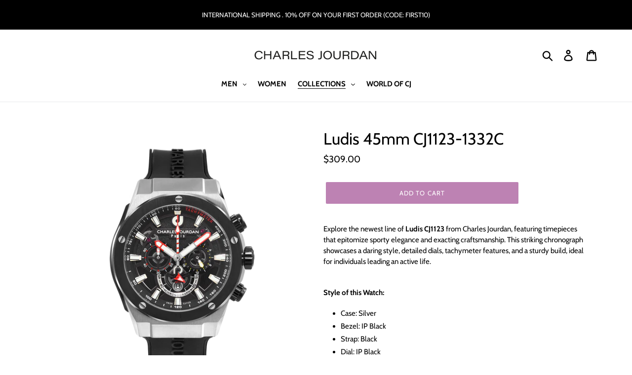

--- FILE ---
content_type: text/html; charset=utf-8
request_url: https://www.charlesjourdanwatches.com/collections/ludis/products/ludis-45mm-cj1123-1332c
body_size: 23648
content:
<!doctype html>
<html class="no-js" lang="en">
<head>
  <meta charset="utf-8">
  <meta http-equiv="X-UA-Compatible" content="IE=edge,chrome=1">
  <meta name="viewport" content="width=device-width,initial-scale=1">
  <meta name="theme-color" content="#bd82b3">
  <link rel="canonical" href="https://www.charlesjourdanwatches.com/products/ludis-45mm-cj1123-1332c">
  
  <!-- hreflang tags for multistore -->
  <link rel="alternate" hreflang="en-my" href="https://charlesjourdanwatches.my/products/ludis-45mm-cj1123-1332c" />
  <link rel="alternate" hreflang="en" href="https://charlesjourdanwatches.com/products/ludis-45mm-cj1123-1332c" /><link rel="shortcut icon" href="//www.charlesjourdanwatches.com/cdn/shop/files/CJ-Logo-2_3491c722-4dcd-45fa-aa04-8ab925165793_32x32.png?v=1663747424" type="image/png"><title>Ludis 45mm CJ1123-1332C
&ndash; Charles Jourdan Watches</title><meta name="description" content="Explore the newest line of Ludis CJ1123 from Charles Jourdan, featuring timepieces that epitomize sporty elegance and exacting craftsmanship. This striking chronograph showcases a daring style, detailed dials, tachymeter features, and a sturdy build, ideal for individuals leading an active life.  Style of this Watch:  "><!-- /snippets/social-meta-tags.liquid -->




<meta property="og:site_name" content="Charles Jourdan Watches">
<meta property="og:url" content="https://www.charlesjourdanwatches.com/products/ludis-45mm-cj1123-1332c">
<meta property="og:title" content="Ludis 45mm CJ1123-1332C">
<meta property="og:type" content="product">
<meta property="og:description" content="Explore the newest line of Ludis CJ1123 from Charles Jourdan, featuring timepieces that epitomize sporty elegance and exacting craftsmanship. This striking chronograph showcases a daring style, detailed dials, tachymeter features, and a sturdy build, ideal for individuals leading an active life.  Style of this Watch:  ">

  <meta property="og:price:amount" content="309.00">
  <meta property="og:price:currency" content="USD">

<meta property="og:image" content="http://www.charlesjourdanwatches.com/cdn/shop/files/CJ1123-1332C_TECH_1200x1200.png?v=1715824767"><meta property="og:image" content="http://www.charlesjourdanwatches.com/cdn/shop/files/CJ1123-1332C_SIDE_1200x1200.png?v=1715824768"><meta property="og:image" content="http://www.charlesjourdanwatches.com/cdn/shop/files/CJ1123-1332C_REAR_1200x1200.png?v=1715824768">
<meta property="og:image:secure_url" content="https://www.charlesjourdanwatches.com/cdn/shop/files/CJ1123-1332C_TECH_1200x1200.png?v=1715824767"><meta property="og:image:secure_url" content="https://www.charlesjourdanwatches.com/cdn/shop/files/CJ1123-1332C_SIDE_1200x1200.png?v=1715824768"><meta property="og:image:secure_url" content="https://www.charlesjourdanwatches.com/cdn/shop/files/CJ1123-1332C_REAR_1200x1200.png?v=1715824768">


<meta name="twitter:card" content="summary_large_image">
<meta name="twitter:title" content="Ludis 45mm CJ1123-1332C">
<meta name="twitter:description" content="Explore the newest line of Ludis CJ1123 from Charles Jourdan, featuring timepieces that epitomize sporty elegance and exacting craftsmanship. This striking chronograph showcases a daring style, detailed dials, tachymeter features, and a sturdy build, ideal for individuals leading an active life.  Style of this Watch:  ">


  <link href="//www.charlesjourdanwatches.com/cdn/shop/t/5/assets/theme.scss.css?v=171085411933824441021759333595" rel="stylesheet" type="text/css" media="all" />
  
  <script>
    var theme = {
      strings: {
        addToCart: "Add to cart",
        soldOut: "Sold out",
        unavailable: "Unavailable",
        regularPrice: "Regular price",
        sale: "Sale",
        showMore: "Show More",
        showLess: "Show Less",
        addressError: "Error looking up that address",
        addressNoResults: "No results for that address",
        addressQueryLimit: "You have exceeded the Google API usage limit. Consider upgrading to a \u003ca href=\"https:\/\/developers.google.com\/maps\/premium\/usage-limits\"\u003ePremium Plan\u003c\/a\u003e.",
        authError: "There was a problem authenticating your Google Maps account.",
        newWindow: "Opens in a new window.",
        external: "Opens external website.",
        newWindowExternal: "Opens external website in a new window."
      },
      moneyFormat: "${{amount}}"
    }

    document.documentElement.className = document.documentElement.className.replace('no-js', 'js');
  </script><script src="//www.charlesjourdanwatches.com/cdn/shop/t/5/assets/lazysizes.js?v=68441465964607740661691393198" async="async"></script>
  <script src="//www.charlesjourdanwatches.com/cdn/shop/t/5/assets/vendor.js?v=12001839194546984181691393198" defer="defer"></script>
  <script src="//www.charlesjourdanwatches.com/cdn/shop/t/5/assets/theme.js?v=99500936995601358131691393198" defer="defer"></script>
  
  <!-- Instagram-feed & Glide Slider Carousel -->
    <script src="//www.charlesjourdanwatches.com/cdn/shop/t/5/assets/instafeed.min.js?v=90032470946696484961691393198" type="text/javascript"></script>
    <script src="//www.charlesjourdanwatches.com/cdn/shop/t/5/assets/instagram-feed.js?v=135348320316301285081691393198" defer="defer"></script>
    <script src="//www.charlesjourdanwatches.com/cdn/shop/t/5/assets/glide.js?v=60157284666192351891691393198" type="text/javascript"></script>
    <link href="//www.charlesjourdanwatches.com/cdn/shop/t/5/assets/glide.core.css?v=4539533812194861301691393198" rel="stylesheet" type="text/css" media="all" />
    <link href="//www.charlesjourdanwatches.com/cdn/shop/t/5/assets/glide.theme.css?v=100557644935469234031691393198" rel="stylesheet" type="text/css" media="all" />  

  <script>window.performance && window.performance.mark && window.performance.mark('shopify.content_for_header.start');</script><meta id="shopify-digital-wallet" name="shopify-digital-wallet" content="/17735254088/digital_wallets/dialog">
<meta name="shopify-checkout-api-token" content="15396e517192354955e3dc1b35760d57">
<meta id="in-context-paypal-metadata" data-shop-id="17735254088" data-venmo-supported="false" data-environment="production" data-locale="en_US" data-paypal-v4="true" data-currency="USD">
<link rel="alternate" type="application/json+oembed" href="https://www.charlesjourdanwatches.com/products/ludis-45mm-cj1123-1332c.oembed">
<script async="async" src="/checkouts/internal/preloads.js?locale=en-US"></script>
<script id="shopify-features" type="application/json">{"accessToken":"15396e517192354955e3dc1b35760d57","betas":["rich-media-storefront-analytics"],"domain":"www.charlesjourdanwatches.com","predictiveSearch":true,"shopId":17735254088,"locale":"en"}</script>
<script>var Shopify = Shopify || {};
Shopify.shop = "charles-jourdan.myshopify.com";
Shopify.locale = "en";
Shopify.currency = {"active":"USD","rate":"1.0"};
Shopify.country = "US";
Shopify.theme = {"name":"DW 08\/23","id":133228003491,"schema_name":"Debut","schema_version":"11.2.4","theme_store_id":796,"role":"main"};
Shopify.theme.handle = "null";
Shopify.theme.style = {"id":null,"handle":null};
Shopify.cdnHost = "www.charlesjourdanwatches.com/cdn";
Shopify.routes = Shopify.routes || {};
Shopify.routes.root = "/";</script>
<script type="module">!function(o){(o.Shopify=o.Shopify||{}).modules=!0}(window);</script>
<script>!function(o){function n(){var o=[];function n(){o.push(Array.prototype.slice.apply(arguments))}return n.q=o,n}var t=o.Shopify=o.Shopify||{};t.loadFeatures=n(),t.autoloadFeatures=n()}(window);</script>
<script id="shop-js-analytics" type="application/json">{"pageType":"product"}</script>
<script defer="defer" async type="module" src="//www.charlesjourdanwatches.com/cdn/shopifycloud/shop-js/modules/v2/client.init-shop-cart-sync_BdyHc3Nr.en.esm.js"></script>
<script defer="defer" async type="module" src="//www.charlesjourdanwatches.com/cdn/shopifycloud/shop-js/modules/v2/chunk.common_Daul8nwZ.esm.js"></script>
<script type="module">
  await import("//www.charlesjourdanwatches.com/cdn/shopifycloud/shop-js/modules/v2/client.init-shop-cart-sync_BdyHc3Nr.en.esm.js");
await import("//www.charlesjourdanwatches.com/cdn/shopifycloud/shop-js/modules/v2/chunk.common_Daul8nwZ.esm.js");

  window.Shopify.SignInWithShop?.initShopCartSync?.({"fedCMEnabled":true,"windoidEnabled":true});

</script>
<script>(function() {
  var isLoaded = false;
  function asyncLoad() {
    if (isLoaded) return;
    isLoaded = true;
    var urls = ["https:\/\/formbuilder.hulkapps.com\/skeletopapp.js?shop=charles-jourdan.myshopify.com","https:\/\/cdn.nfcube.com\/instafeed-1133a5dd8060d3d77586e6c0741333cc.js?shop=charles-jourdan.myshopify.com"];
    for (var i = 0; i < urls.length; i++) {
      var s = document.createElement('script');
      s.type = 'text/javascript';
      s.async = true;
      s.src = urls[i];
      var x = document.getElementsByTagName('script')[0];
      x.parentNode.insertBefore(s, x);
    }
  };
  if(window.attachEvent) {
    window.attachEvent('onload', asyncLoad);
  } else {
    window.addEventListener('load', asyncLoad, false);
  }
})();</script>
<script id="__st">var __st={"a":17735254088,"offset":28800,"reqid":"261c7102-8a62-4733-8817-ec0b72a203d4-1768998561","pageurl":"www.charlesjourdanwatches.com\/collections\/ludis\/products\/ludis-45mm-cj1123-1332c","u":"904ad39f08a7","p":"product","rtyp":"product","rid":8421304238243};</script>
<script>window.ShopifyPaypalV4VisibilityTracking = true;</script>
<script id="captcha-bootstrap">!function(){'use strict';const t='contact',e='account',n='new_comment',o=[[t,t],['blogs',n],['comments',n],[t,'customer']],c=[[e,'customer_login'],[e,'guest_login'],[e,'recover_customer_password'],[e,'create_customer']],r=t=>t.map((([t,e])=>`form[action*='/${t}']:not([data-nocaptcha='true']) input[name='form_type'][value='${e}']`)).join(','),a=t=>()=>t?[...document.querySelectorAll(t)].map((t=>t.form)):[];function s(){const t=[...o],e=r(t);return a(e)}const i='password',u='form_key',d=['recaptcha-v3-token','g-recaptcha-response','h-captcha-response',i],f=()=>{try{return window.sessionStorage}catch{return}},m='__shopify_v',_=t=>t.elements[u];function p(t,e,n=!1){try{const o=window.sessionStorage,c=JSON.parse(o.getItem(e)),{data:r}=function(t){const{data:e,action:n}=t;return t[m]||n?{data:e,action:n}:{data:t,action:n}}(c);for(const[e,n]of Object.entries(r))t.elements[e]&&(t.elements[e].value=n);n&&o.removeItem(e)}catch(o){console.error('form repopulation failed',{error:o})}}const l='form_type',E='cptcha';function T(t){t.dataset[E]=!0}const w=window,h=w.document,L='Shopify',v='ce_forms',y='captcha';let A=!1;((t,e)=>{const n=(g='f06e6c50-85a8-45c8-87d0-21a2b65856fe',I='https://cdn.shopify.com/shopifycloud/storefront-forms-hcaptcha/ce_storefront_forms_captcha_hcaptcha.v1.5.2.iife.js',D={infoText:'Protected by hCaptcha',privacyText:'Privacy',termsText:'Terms'},(t,e,n)=>{const o=w[L][v],c=o.bindForm;if(c)return c(t,g,e,D).then(n);var r;o.q.push([[t,g,e,D],n]),r=I,A||(h.body.append(Object.assign(h.createElement('script'),{id:'captcha-provider',async:!0,src:r})),A=!0)});var g,I,D;w[L]=w[L]||{},w[L][v]=w[L][v]||{},w[L][v].q=[],w[L][y]=w[L][y]||{},w[L][y].protect=function(t,e){n(t,void 0,e),T(t)},Object.freeze(w[L][y]),function(t,e,n,w,h,L){const[v,y,A,g]=function(t,e,n){const i=e?o:[],u=t?c:[],d=[...i,...u],f=r(d),m=r(i),_=r(d.filter((([t,e])=>n.includes(e))));return[a(f),a(m),a(_),s()]}(w,h,L),I=t=>{const e=t.target;return e instanceof HTMLFormElement?e:e&&e.form},D=t=>v().includes(t);t.addEventListener('submit',(t=>{const e=I(t);if(!e)return;const n=D(e)&&!e.dataset.hcaptchaBound&&!e.dataset.recaptchaBound,o=_(e),c=g().includes(e)&&(!o||!o.value);(n||c)&&t.preventDefault(),c&&!n&&(function(t){try{if(!f())return;!function(t){const e=f();if(!e)return;const n=_(t);if(!n)return;const o=n.value;o&&e.removeItem(o)}(t);const e=Array.from(Array(32),(()=>Math.random().toString(36)[2])).join('');!function(t,e){_(t)||t.append(Object.assign(document.createElement('input'),{type:'hidden',name:u})),t.elements[u].value=e}(t,e),function(t,e){const n=f();if(!n)return;const o=[...t.querySelectorAll(`input[type='${i}']`)].map((({name:t})=>t)),c=[...d,...o],r={};for(const[a,s]of new FormData(t).entries())c.includes(a)||(r[a]=s);n.setItem(e,JSON.stringify({[m]:1,action:t.action,data:r}))}(t,e)}catch(e){console.error('failed to persist form',e)}}(e),e.submit())}));const S=(t,e)=>{t&&!t.dataset[E]&&(n(t,e.some((e=>e===t))),T(t))};for(const o of['focusin','change'])t.addEventListener(o,(t=>{const e=I(t);D(e)&&S(e,y())}));const B=e.get('form_key'),M=e.get(l),P=B&&M;t.addEventListener('DOMContentLoaded',(()=>{const t=y();if(P)for(const e of t)e.elements[l].value===M&&p(e,B);[...new Set([...A(),...v().filter((t=>'true'===t.dataset.shopifyCaptcha))])].forEach((e=>S(e,t)))}))}(h,new URLSearchParams(w.location.search),n,t,e,['guest_login'])})(!0,!0)}();</script>
<script integrity="sha256-4kQ18oKyAcykRKYeNunJcIwy7WH5gtpwJnB7kiuLZ1E=" data-source-attribution="shopify.loadfeatures" defer="defer" src="//www.charlesjourdanwatches.com/cdn/shopifycloud/storefront/assets/storefront/load_feature-a0a9edcb.js" crossorigin="anonymous"></script>
<script data-source-attribution="shopify.dynamic_checkout.dynamic.init">var Shopify=Shopify||{};Shopify.PaymentButton=Shopify.PaymentButton||{isStorefrontPortableWallets:!0,init:function(){window.Shopify.PaymentButton.init=function(){};var t=document.createElement("script");t.src="https://www.charlesjourdanwatches.com/cdn/shopifycloud/portable-wallets/latest/portable-wallets.en.js",t.type="module",document.head.appendChild(t)}};
</script>
<script data-source-attribution="shopify.dynamic_checkout.buyer_consent">
  function portableWalletsHideBuyerConsent(e){var t=document.getElementById("shopify-buyer-consent"),n=document.getElementById("shopify-subscription-policy-button");t&&n&&(t.classList.add("hidden"),t.setAttribute("aria-hidden","true"),n.removeEventListener("click",e))}function portableWalletsShowBuyerConsent(e){var t=document.getElementById("shopify-buyer-consent"),n=document.getElementById("shopify-subscription-policy-button");t&&n&&(t.classList.remove("hidden"),t.removeAttribute("aria-hidden"),n.addEventListener("click",e))}window.Shopify?.PaymentButton&&(window.Shopify.PaymentButton.hideBuyerConsent=portableWalletsHideBuyerConsent,window.Shopify.PaymentButton.showBuyerConsent=portableWalletsShowBuyerConsent);
</script>
<script data-source-attribution="shopify.dynamic_checkout.cart.bootstrap">document.addEventListener("DOMContentLoaded",(function(){function t(){return document.querySelector("shopify-accelerated-checkout-cart, shopify-accelerated-checkout")}if(t())Shopify.PaymentButton.init();else{new MutationObserver((function(e,n){t()&&(Shopify.PaymentButton.init(),n.disconnect())})).observe(document.body,{childList:!0,subtree:!0})}}));
</script>
<link id="shopify-accelerated-checkout-styles" rel="stylesheet" media="screen" href="https://www.charlesjourdanwatches.com/cdn/shopifycloud/portable-wallets/latest/accelerated-checkout-backwards-compat.css" crossorigin="anonymous">
<style id="shopify-accelerated-checkout-cart">
        #shopify-buyer-consent {
  margin-top: 1em;
  display: inline-block;
  width: 100%;
}

#shopify-buyer-consent.hidden {
  display: none;
}

#shopify-subscription-policy-button {
  background: none;
  border: none;
  padding: 0;
  text-decoration: underline;
  font-size: inherit;
  cursor: pointer;
}

#shopify-subscription-policy-button::before {
  box-shadow: none;
}

      </style>

<script>window.performance && window.performance.mark && window.performance.mark('shopify.content_for_header.end');</script>
  
<!-- Google Tag Manager -->
<script>(function(w,d,s,l,i){w[l]=w[l]||[];w[l].push({'gtm.start':
new Date().getTime(),event:'gtm.js'});var f=d.getElementsByTagName(s)[0],
j=d.createElement(s),dl=l!='dataLayer'?'&l='+l:'';j.async=true;j.src=
'https://www.googletagmanager.com/gtm.js?id='+i+dl;f.parentNode.insertBefore(j,f);
})(window,document,'script','dataLayer','GTM-PXWBPDZ');</script>
<!-- End Google Tag Manager -->
<link href="https://monorail-edge.shopifysvc.com" rel="dns-prefetch">
<script>(function(){if ("sendBeacon" in navigator && "performance" in window) {try {var session_token_from_headers = performance.getEntriesByType('navigation')[0].serverTiming.find(x => x.name == '_s').description;} catch {var session_token_from_headers = undefined;}var session_cookie_matches = document.cookie.match(/_shopify_s=([^;]*)/);var session_token_from_cookie = session_cookie_matches && session_cookie_matches.length === 2 ? session_cookie_matches[1] : "";var session_token = session_token_from_headers || session_token_from_cookie || "";function handle_abandonment_event(e) {var entries = performance.getEntries().filter(function(entry) {return /monorail-edge.shopifysvc.com/.test(entry.name);});if (!window.abandonment_tracked && entries.length === 0) {window.abandonment_tracked = true;var currentMs = Date.now();var navigation_start = performance.timing.navigationStart;var payload = {shop_id: 17735254088,url: window.location.href,navigation_start,duration: currentMs - navigation_start,session_token,page_type: "product"};window.navigator.sendBeacon("https://monorail-edge.shopifysvc.com/v1/produce", JSON.stringify({schema_id: "online_store_buyer_site_abandonment/1.1",payload: payload,metadata: {event_created_at_ms: currentMs,event_sent_at_ms: currentMs}}));}}window.addEventListener('pagehide', handle_abandonment_event);}}());</script>
<script id="web-pixels-manager-setup">(function e(e,d,r,n,o){if(void 0===o&&(o={}),!Boolean(null===(a=null===(i=window.Shopify)||void 0===i?void 0:i.analytics)||void 0===a?void 0:a.replayQueue)){var i,a;window.Shopify=window.Shopify||{};var t=window.Shopify;t.analytics=t.analytics||{};var s=t.analytics;s.replayQueue=[],s.publish=function(e,d,r){return s.replayQueue.push([e,d,r]),!0};try{self.performance.mark("wpm:start")}catch(e){}var l=function(){var e={modern:/Edge?\/(1{2}[4-9]|1[2-9]\d|[2-9]\d{2}|\d{4,})\.\d+(\.\d+|)|Firefox\/(1{2}[4-9]|1[2-9]\d|[2-9]\d{2}|\d{4,})\.\d+(\.\d+|)|Chrom(ium|e)\/(9{2}|\d{3,})\.\d+(\.\d+|)|(Maci|X1{2}).+ Version\/(15\.\d+|(1[6-9]|[2-9]\d|\d{3,})\.\d+)([,.]\d+|)( \(\w+\)|)( Mobile\/\w+|) Safari\/|Chrome.+OPR\/(9{2}|\d{3,})\.\d+\.\d+|(CPU[ +]OS|iPhone[ +]OS|CPU[ +]iPhone|CPU IPhone OS|CPU iPad OS)[ +]+(15[._]\d+|(1[6-9]|[2-9]\d|\d{3,})[._]\d+)([._]\d+|)|Android:?[ /-](13[3-9]|1[4-9]\d|[2-9]\d{2}|\d{4,})(\.\d+|)(\.\d+|)|Android.+Firefox\/(13[5-9]|1[4-9]\d|[2-9]\d{2}|\d{4,})\.\d+(\.\d+|)|Android.+Chrom(ium|e)\/(13[3-9]|1[4-9]\d|[2-9]\d{2}|\d{4,})\.\d+(\.\d+|)|SamsungBrowser\/([2-9]\d|\d{3,})\.\d+/,legacy:/Edge?\/(1[6-9]|[2-9]\d|\d{3,})\.\d+(\.\d+|)|Firefox\/(5[4-9]|[6-9]\d|\d{3,})\.\d+(\.\d+|)|Chrom(ium|e)\/(5[1-9]|[6-9]\d|\d{3,})\.\d+(\.\d+|)([\d.]+$|.*Safari\/(?![\d.]+ Edge\/[\d.]+$))|(Maci|X1{2}).+ Version\/(10\.\d+|(1[1-9]|[2-9]\d|\d{3,})\.\d+)([,.]\d+|)( \(\w+\)|)( Mobile\/\w+|) Safari\/|Chrome.+OPR\/(3[89]|[4-9]\d|\d{3,})\.\d+\.\d+|(CPU[ +]OS|iPhone[ +]OS|CPU[ +]iPhone|CPU IPhone OS|CPU iPad OS)[ +]+(10[._]\d+|(1[1-9]|[2-9]\d|\d{3,})[._]\d+)([._]\d+|)|Android:?[ /-](13[3-9]|1[4-9]\d|[2-9]\d{2}|\d{4,})(\.\d+|)(\.\d+|)|Mobile Safari.+OPR\/([89]\d|\d{3,})\.\d+\.\d+|Android.+Firefox\/(13[5-9]|1[4-9]\d|[2-9]\d{2}|\d{4,})\.\d+(\.\d+|)|Android.+Chrom(ium|e)\/(13[3-9]|1[4-9]\d|[2-9]\d{2}|\d{4,})\.\d+(\.\d+|)|Android.+(UC? ?Browser|UCWEB|U3)[ /]?(15\.([5-9]|\d{2,})|(1[6-9]|[2-9]\d|\d{3,})\.\d+)\.\d+|SamsungBrowser\/(5\.\d+|([6-9]|\d{2,})\.\d+)|Android.+MQ{2}Browser\/(14(\.(9|\d{2,})|)|(1[5-9]|[2-9]\d|\d{3,})(\.\d+|))(\.\d+|)|K[Aa][Ii]OS\/(3\.\d+|([4-9]|\d{2,})\.\d+)(\.\d+|)/},d=e.modern,r=e.legacy,n=navigator.userAgent;return n.match(d)?"modern":n.match(r)?"legacy":"unknown"}(),u="modern"===l?"modern":"legacy",c=(null!=n?n:{modern:"",legacy:""})[u],f=function(e){return[e.baseUrl,"/wpm","/b",e.hashVersion,"modern"===e.buildTarget?"m":"l",".js"].join("")}({baseUrl:d,hashVersion:r,buildTarget:u}),m=function(e){var d=e.version,r=e.bundleTarget,n=e.surface,o=e.pageUrl,i=e.monorailEndpoint;return{emit:function(e){var a=e.status,t=e.errorMsg,s=(new Date).getTime(),l=JSON.stringify({metadata:{event_sent_at_ms:s},events:[{schema_id:"web_pixels_manager_load/3.1",payload:{version:d,bundle_target:r,page_url:o,status:a,surface:n,error_msg:t},metadata:{event_created_at_ms:s}}]});if(!i)return console&&console.warn&&console.warn("[Web Pixels Manager] No Monorail endpoint provided, skipping logging."),!1;try{return self.navigator.sendBeacon.bind(self.navigator)(i,l)}catch(e){}var u=new XMLHttpRequest;try{return u.open("POST",i,!0),u.setRequestHeader("Content-Type","text/plain"),u.send(l),!0}catch(e){return console&&console.warn&&console.warn("[Web Pixels Manager] Got an unhandled error while logging to Monorail."),!1}}}}({version:r,bundleTarget:l,surface:e.surface,pageUrl:self.location.href,monorailEndpoint:e.monorailEndpoint});try{o.browserTarget=l,function(e){var d=e.src,r=e.async,n=void 0===r||r,o=e.onload,i=e.onerror,a=e.sri,t=e.scriptDataAttributes,s=void 0===t?{}:t,l=document.createElement("script"),u=document.querySelector("head"),c=document.querySelector("body");if(l.async=n,l.src=d,a&&(l.integrity=a,l.crossOrigin="anonymous"),s)for(var f in s)if(Object.prototype.hasOwnProperty.call(s,f))try{l.dataset[f]=s[f]}catch(e){}if(o&&l.addEventListener("load",o),i&&l.addEventListener("error",i),u)u.appendChild(l);else{if(!c)throw new Error("Did not find a head or body element to append the script");c.appendChild(l)}}({src:f,async:!0,onload:function(){if(!function(){var e,d;return Boolean(null===(d=null===(e=window.Shopify)||void 0===e?void 0:e.analytics)||void 0===d?void 0:d.initialized)}()){var d=window.webPixelsManager.init(e)||void 0;if(d){var r=window.Shopify.analytics;r.replayQueue.forEach((function(e){var r=e[0],n=e[1],o=e[2];d.publishCustomEvent(r,n,o)})),r.replayQueue=[],r.publish=d.publishCustomEvent,r.visitor=d.visitor,r.initialized=!0}}},onerror:function(){return m.emit({status:"failed",errorMsg:"".concat(f," has failed to load")})},sri:function(e){var d=/^sha384-[A-Za-z0-9+/=]+$/;return"string"==typeof e&&d.test(e)}(c)?c:"",scriptDataAttributes:o}),m.emit({status:"loading"})}catch(e){m.emit({status:"failed",errorMsg:(null==e?void 0:e.message)||"Unknown error"})}}})({shopId: 17735254088,storefrontBaseUrl: "https://www.charlesjourdanwatches.com",extensionsBaseUrl: "https://extensions.shopifycdn.com/cdn/shopifycloud/web-pixels-manager",monorailEndpoint: "https://monorail-edge.shopifysvc.com/unstable/produce_batch",surface: "storefront-renderer",enabledBetaFlags: ["2dca8a86"],webPixelsConfigList: [{"id":"317718691","configuration":"{\"pixel_id\":\"1161209870934596\",\"pixel_type\":\"facebook_pixel\",\"metaapp_system_user_token\":\"-\"}","eventPayloadVersion":"v1","runtimeContext":"OPEN","scriptVersion":"ca16bc87fe92b6042fbaa3acc2fbdaa6","type":"APP","apiClientId":2329312,"privacyPurposes":["ANALYTICS","MARKETING","SALE_OF_DATA"],"dataSharingAdjustments":{"protectedCustomerApprovalScopes":["read_customer_address","read_customer_email","read_customer_name","read_customer_personal_data","read_customer_phone"]}},{"id":"73564323","eventPayloadVersion":"v1","runtimeContext":"LAX","scriptVersion":"1","type":"CUSTOM","privacyPurposes":["MARKETING"],"name":"Meta pixel (migrated)"},{"id":"shopify-app-pixel","configuration":"{}","eventPayloadVersion":"v1","runtimeContext":"STRICT","scriptVersion":"0450","apiClientId":"shopify-pixel","type":"APP","privacyPurposes":["ANALYTICS","MARKETING"]},{"id":"shopify-custom-pixel","eventPayloadVersion":"v1","runtimeContext":"LAX","scriptVersion":"0450","apiClientId":"shopify-pixel","type":"CUSTOM","privacyPurposes":["ANALYTICS","MARKETING"]}],isMerchantRequest: false,initData: {"shop":{"name":"Charles Jourdan Watches","paymentSettings":{"currencyCode":"USD"},"myshopifyDomain":"charles-jourdan.myshopify.com","countryCode":"MY","storefrontUrl":"https:\/\/www.charlesjourdanwatches.com"},"customer":null,"cart":null,"checkout":null,"productVariants":[{"price":{"amount":309.0,"currencyCode":"USD"},"product":{"title":"Ludis 45mm CJ1123-1332C","vendor":"AD TIME","id":"8421304238243","untranslatedTitle":"Ludis 45mm CJ1123-1332C","url":"\/products\/ludis-45mm-cj1123-1332c","type":"Watch"},"id":"44561997398179","image":{"src":"\/\/www.charlesjourdanwatches.com\/cdn\/shop\/files\/CJ1123-1332C_TECH.png?v=1715824767"},"sku":"CJ1123-1332C","title":"Default Title","untranslatedTitle":"Default Title"}],"purchasingCompany":null},},"https://www.charlesjourdanwatches.com/cdn","fcfee988w5aeb613cpc8e4bc33m6693e112",{"modern":"","legacy":""},{"shopId":"17735254088","storefrontBaseUrl":"https:\/\/www.charlesjourdanwatches.com","extensionBaseUrl":"https:\/\/extensions.shopifycdn.com\/cdn\/shopifycloud\/web-pixels-manager","surface":"storefront-renderer","enabledBetaFlags":"[\"2dca8a86\"]","isMerchantRequest":"false","hashVersion":"fcfee988w5aeb613cpc8e4bc33m6693e112","publish":"custom","events":"[[\"page_viewed\",{}],[\"product_viewed\",{\"productVariant\":{\"price\":{\"amount\":309.0,\"currencyCode\":\"USD\"},\"product\":{\"title\":\"Ludis 45mm CJ1123-1332C\",\"vendor\":\"AD TIME\",\"id\":\"8421304238243\",\"untranslatedTitle\":\"Ludis 45mm CJ1123-1332C\",\"url\":\"\/products\/ludis-45mm-cj1123-1332c\",\"type\":\"Watch\"},\"id\":\"44561997398179\",\"image\":{\"src\":\"\/\/www.charlesjourdanwatches.com\/cdn\/shop\/files\/CJ1123-1332C_TECH.png?v=1715824767\"},\"sku\":\"CJ1123-1332C\",\"title\":\"Default Title\",\"untranslatedTitle\":\"Default Title\"}}]]"});</script><script>
  window.ShopifyAnalytics = window.ShopifyAnalytics || {};
  window.ShopifyAnalytics.meta = window.ShopifyAnalytics.meta || {};
  window.ShopifyAnalytics.meta.currency = 'USD';
  var meta = {"product":{"id":8421304238243,"gid":"gid:\/\/shopify\/Product\/8421304238243","vendor":"AD TIME","type":"Watch","handle":"ludis-45mm-cj1123-1332c","variants":[{"id":44561997398179,"price":30900,"name":"Ludis 45mm CJ1123-1332C","public_title":null,"sku":"CJ1123-1332C"}],"remote":false},"page":{"pageType":"product","resourceType":"product","resourceId":8421304238243,"requestId":"261c7102-8a62-4733-8817-ec0b72a203d4-1768998561"}};
  for (var attr in meta) {
    window.ShopifyAnalytics.meta[attr] = meta[attr];
  }
</script>
<script class="analytics">
  (function () {
    var customDocumentWrite = function(content) {
      var jquery = null;

      if (window.jQuery) {
        jquery = window.jQuery;
      } else if (window.Checkout && window.Checkout.$) {
        jquery = window.Checkout.$;
      }

      if (jquery) {
        jquery('body').append(content);
      }
    };

    var hasLoggedConversion = function(token) {
      if (token) {
        return document.cookie.indexOf('loggedConversion=' + token) !== -1;
      }
      return false;
    }

    var setCookieIfConversion = function(token) {
      if (token) {
        var twoMonthsFromNow = new Date(Date.now());
        twoMonthsFromNow.setMonth(twoMonthsFromNow.getMonth() + 2);

        document.cookie = 'loggedConversion=' + token + '; expires=' + twoMonthsFromNow;
      }
    }

    var trekkie = window.ShopifyAnalytics.lib = window.trekkie = window.trekkie || [];
    if (trekkie.integrations) {
      return;
    }
    trekkie.methods = [
      'identify',
      'page',
      'ready',
      'track',
      'trackForm',
      'trackLink'
    ];
    trekkie.factory = function(method) {
      return function() {
        var args = Array.prototype.slice.call(arguments);
        args.unshift(method);
        trekkie.push(args);
        return trekkie;
      };
    };
    for (var i = 0; i < trekkie.methods.length; i++) {
      var key = trekkie.methods[i];
      trekkie[key] = trekkie.factory(key);
    }
    trekkie.load = function(config) {
      trekkie.config = config || {};
      trekkie.config.initialDocumentCookie = document.cookie;
      var first = document.getElementsByTagName('script')[0];
      var script = document.createElement('script');
      script.type = 'text/javascript';
      script.onerror = function(e) {
        var scriptFallback = document.createElement('script');
        scriptFallback.type = 'text/javascript';
        scriptFallback.onerror = function(error) {
                var Monorail = {
      produce: function produce(monorailDomain, schemaId, payload) {
        var currentMs = new Date().getTime();
        var event = {
          schema_id: schemaId,
          payload: payload,
          metadata: {
            event_created_at_ms: currentMs,
            event_sent_at_ms: currentMs
          }
        };
        return Monorail.sendRequest("https://" + monorailDomain + "/v1/produce", JSON.stringify(event));
      },
      sendRequest: function sendRequest(endpointUrl, payload) {
        // Try the sendBeacon API
        if (window && window.navigator && typeof window.navigator.sendBeacon === 'function' && typeof window.Blob === 'function' && !Monorail.isIos12()) {
          var blobData = new window.Blob([payload], {
            type: 'text/plain'
          });

          if (window.navigator.sendBeacon(endpointUrl, blobData)) {
            return true;
          } // sendBeacon was not successful

        } // XHR beacon

        var xhr = new XMLHttpRequest();

        try {
          xhr.open('POST', endpointUrl);
          xhr.setRequestHeader('Content-Type', 'text/plain');
          xhr.send(payload);
        } catch (e) {
          console.log(e);
        }

        return false;
      },
      isIos12: function isIos12() {
        return window.navigator.userAgent.lastIndexOf('iPhone; CPU iPhone OS 12_') !== -1 || window.navigator.userAgent.lastIndexOf('iPad; CPU OS 12_') !== -1;
      }
    };
    Monorail.produce('monorail-edge.shopifysvc.com',
      'trekkie_storefront_load_errors/1.1',
      {shop_id: 17735254088,
      theme_id: 133228003491,
      app_name: "storefront",
      context_url: window.location.href,
      source_url: "//www.charlesjourdanwatches.com/cdn/s/trekkie.storefront.cd680fe47e6c39ca5d5df5f0a32d569bc48c0f27.min.js"});

        };
        scriptFallback.async = true;
        scriptFallback.src = '//www.charlesjourdanwatches.com/cdn/s/trekkie.storefront.cd680fe47e6c39ca5d5df5f0a32d569bc48c0f27.min.js';
        first.parentNode.insertBefore(scriptFallback, first);
      };
      script.async = true;
      script.src = '//www.charlesjourdanwatches.com/cdn/s/trekkie.storefront.cd680fe47e6c39ca5d5df5f0a32d569bc48c0f27.min.js';
      first.parentNode.insertBefore(script, first);
    };
    trekkie.load(
      {"Trekkie":{"appName":"storefront","development":false,"defaultAttributes":{"shopId":17735254088,"isMerchantRequest":null,"themeId":133228003491,"themeCityHash":"2546983816236679649","contentLanguage":"en","currency":"USD","eventMetadataId":"f9f79fbc-b47a-4eca-979c-82b91ab9cb82"},"isServerSideCookieWritingEnabled":true,"monorailRegion":"shop_domain","enabledBetaFlags":["65f19447"]},"Session Attribution":{},"S2S":{"facebookCapiEnabled":true,"source":"trekkie-storefront-renderer","apiClientId":580111}}
    );

    var loaded = false;
    trekkie.ready(function() {
      if (loaded) return;
      loaded = true;

      window.ShopifyAnalytics.lib = window.trekkie;

      var originalDocumentWrite = document.write;
      document.write = customDocumentWrite;
      try { window.ShopifyAnalytics.merchantGoogleAnalytics.call(this); } catch(error) {};
      document.write = originalDocumentWrite;

      window.ShopifyAnalytics.lib.page(null,{"pageType":"product","resourceType":"product","resourceId":8421304238243,"requestId":"261c7102-8a62-4733-8817-ec0b72a203d4-1768998561","shopifyEmitted":true});

      var match = window.location.pathname.match(/checkouts\/(.+)\/(thank_you|post_purchase)/)
      var token = match? match[1]: undefined;
      if (!hasLoggedConversion(token)) {
        setCookieIfConversion(token);
        window.ShopifyAnalytics.lib.track("Viewed Product",{"currency":"USD","variantId":44561997398179,"productId":8421304238243,"productGid":"gid:\/\/shopify\/Product\/8421304238243","name":"Ludis 45mm CJ1123-1332C","price":"309.00","sku":"CJ1123-1332C","brand":"AD TIME","variant":null,"category":"Watch","nonInteraction":true,"remote":false},undefined,undefined,{"shopifyEmitted":true});
      window.ShopifyAnalytics.lib.track("monorail:\/\/trekkie_storefront_viewed_product\/1.1",{"currency":"USD","variantId":44561997398179,"productId":8421304238243,"productGid":"gid:\/\/shopify\/Product\/8421304238243","name":"Ludis 45mm CJ1123-1332C","price":"309.00","sku":"CJ1123-1332C","brand":"AD TIME","variant":null,"category":"Watch","nonInteraction":true,"remote":false,"referer":"https:\/\/www.charlesjourdanwatches.com\/collections\/ludis\/products\/ludis-45mm-cj1123-1332c"});
      }
    });


        var eventsListenerScript = document.createElement('script');
        eventsListenerScript.async = true;
        eventsListenerScript.src = "//www.charlesjourdanwatches.com/cdn/shopifycloud/storefront/assets/shop_events_listener-3da45d37.js";
        document.getElementsByTagName('head')[0].appendChild(eventsListenerScript);

})();</script>
  <script>
  if (!window.ga || (window.ga && typeof window.ga !== 'function')) {
    window.ga = function ga() {
      (window.ga.q = window.ga.q || []).push(arguments);
      if (window.Shopify && window.Shopify.analytics && typeof window.Shopify.analytics.publish === 'function') {
        window.Shopify.analytics.publish("ga_stub_called", {}, {sendTo: "google_osp_migration"});
      }
      console.error("Shopify's Google Analytics stub called with:", Array.from(arguments), "\nSee https://help.shopify.com/manual/promoting-marketing/pixels/pixel-migration#google for more information.");
    };
    if (window.Shopify && window.Shopify.analytics && typeof window.Shopify.analytics.publish === 'function') {
      window.Shopify.analytics.publish("ga_stub_initialized", {}, {sendTo: "google_osp_migration"});
    }
  }
</script>
<script
  defer
  src="https://www.charlesjourdanwatches.com/cdn/shopifycloud/perf-kit/shopify-perf-kit-3.0.4.min.js"
  data-application="storefront-renderer"
  data-shop-id="17735254088"
  data-render-region="gcp-us-central1"
  data-page-type="product"
  data-theme-instance-id="133228003491"
  data-theme-name="Debut"
  data-theme-version="11.2.4"
  data-monorail-region="shop_domain"
  data-resource-timing-sampling-rate="10"
  data-shs="true"
  data-shs-beacon="true"
  data-shs-export-with-fetch="true"
  data-shs-logs-sample-rate="1"
  data-shs-beacon-endpoint="https://www.charlesjourdanwatches.com/api/collect"
></script>
</head>

<body class="template-product">

  <!--  



<span id="redirectMsgBox"></span>

<script src="https://cdn.jsdelivr.net/npm/ip-geolocation-api-jquery-sdk@1.0.6/ipgeolocation.min.js"></script>
<script src="https://cdnjs.cloudflare.com/ajax/libs/jquery/3.3.1/jquery.min.js"></script>

<script>
  function handleResponse(json) {
     country_code2 = json.country_code2;
     //country_code2 = "MY";
  }
                
  function continueCheck() {
     var days = 14; //number of days until they must go through the age checker again.
     var date = new Date();
     date.setTime(date.getTime()+(days*24*60*60*1000));
     var expires = "; expires="+date.toGMTString();
     document.cookie = 'isCOM=true;'+expires+"; path=/"; //visitor continue on CJ.MY
     location.reload();
  };
  
  function redirectCheck() {
     var days = 14; //number of days until they must go through the age checker again.
     var date = new Date();
     date.setTime(date.getTime()+(days*24*60*60*1000));
     var expires = "; expires="+date.toGMTString();
     document.cookie = 'isMY=true;'+expires+"; path=/"; //visitor continue on CJ.MY
     window.location = 'https://charlesjourdanwatches.my';  //visitor redirector to CJ.MY
  };
  
  function readCookie(name) {
    var nameEQ = name + "=";
    var ca = document.cookie.split(';');
    for(var i=0;i < ca.length;i++) {
      var c = ca[i];
      while (c.charAt(0)==' ') c = c.substring(1,c.length);
      if (c.indexOf(nameEQ) == 0) return c.substring(nameEQ.length,c.length);
    }
    return null;
  };

  // Check isCOM cookie
  var isCOM = readCookie('isCOM');
  var country_code2 = "";
 
  if (isCOM == null){
      setAsync(true);
      setFieldsParameter("geo,country_code2");
      getGeolocation(handleResponse, "7f54fa747fb94c53aa153ab7db25b2a1");  //ipgeolocation.io - testing - free non-commercial
      //country_code2 = "MY"; //display pop-up for all visitors
  } 
  
  $(document).ready(function() {
    if ((isCOM == null) && (country_code2 == "MY")) { 
        var geo_redirect_header_text = 'Welcome To Charles Jourdan Watches';
        var geo_redirect_msg_text = 'Enjoy <b>10% OFF</b> on Your First Order (CODE: <b>FIRST10</b>)<br/><br/>This Website serves international shipment to your country with reliable partners that will handle your parcel with extra care.<br/><br/>If you are ordering and shipping within Malaysia, visit our <a href="https://charlesjourdanwatches.my"><b>Malaysia dedicated store<b/></a>.<br/>';
        var redirectMsgBox = '<div id="prompt-background"><div id="check-prompt" class="modal-prompt"><h1>'+geo_redirect_header_text+'</h1><p>'+geo_redirect_msg_text+'</p>'+
                         '<button id="button-redirect" class="button-enter btn styled-submit" onclick="continueCheck()" style="display:inline-block;margin-top:5px;" name="button-continue">INTERNATIONAL</button>'+ 
                         '<span style="padding: 4px"></span>'+
                         '<button id="button-redirect" class="button-enter btn styled-submit" onclick="redirectCheck()" style="display:inline-block;margin-top:5px;">MALAYSIA</button></div></div>';
        $("#redirectMsgBox").html(redirectMsgBox);      
    }
  });  

  var isCOM = readCookie('isCOM');
  if (isCOM) {
    document.write("<style> #prompt-background { display: none; }</style>");
  }
 
</script>

<style>
.modal-prompt {
  background: #fff;
  border-radius: 8px;
  box-shadow: 0px 0px 10px rgba(0,0,0,0.5);
  width: 650px;
  height: auto;
  margin: 0 auto;
  padding: 20px 35px 30px 35px;
  position: relative;
  top: 20%;
  z-index: 1000000;
}
.modal-prompt p, .modal-prompt h1 {
  color: #555555;
}
#prompt-background {
  background: rgba(0,0,0,0.5);
  -webkit-background-size: cover;
  -moz-background-size: cover;
  -o-background-size: cover;
  background-size: cover;
  width: 100%;
  height: 100%;
  position: fixed;
  left: 0;
  top: 0;
  z-index: 9999999;
}
.button-continue { background-color: white; border: none; }  
.modal-prompt select { float: left; margin-right: 10px; }
  
@media only screen and (max-width: 750px) and (orientation: portrait) {
  .modal-prompt {
    width: 320px;
  }
}    
</style>  -->
  
  <!-- Google Tag Manager (noscript) -->
  <noscript><iframe src="https://www.googletagmanager.com/ns.html?id=GTM-PXWBPDZ"
  height="0" width="0" style="display:none;visibility:hidden"></iframe></noscript>
  <!-- End Google Tag Manager (noscript) -->  

  <a class="in-page-link visually-hidden skip-link" href="#MainContent">Skip to content</a>

  <div id="SearchDrawer" class="search-bar drawer drawer--top" role="dialog" aria-modal="true" aria-label="Search">
    <div class="search-bar__table">
      <div class="search-bar__table-cell search-bar__form-wrapper">
        <form class="search search-bar__form" action="/search" method="get" role="search">
          <input class="search__input search-bar__input" type="search" name="q" value="" placeholder="Search" aria-label="Search">
          <button class="search-bar__submit search__submit btn--link" type="submit">
            <svg aria-hidden="true" focusable="false" role="presentation" class="icon icon-search" viewBox="0 0 37 40"><path d="M35.6 36l-9.8-9.8c4.1-5.4 3.6-13.2-1.3-18.1-5.4-5.4-14.2-5.4-19.7 0-5.4 5.4-5.4 14.2 0 19.7 2.6 2.6 6.1 4.1 9.8 4.1 3 0 5.9-1 8.3-2.8l9.8 9.8c.4.4.9.6 1.4.6s1-.2 1.4-.6c.9-.9.9-2.1.1-2.9zm-20.9-8.2c-2.6 0-5.1-1-7-2.9-3.9-3.9-3.9-10.1 0-14C9.6 9 12.2 8 14.7 8s5.1 1 7 2.9c3.9 3.9 3.9 10.1 0 14-1.9 1.9-4.4 2.9-7 2.9z"/></svg>
            <span class="icon__fallback-text">Submit</span>
          </button>
        </form>
      </div>
      <div class="search-bar__table-cell text-right">
        <button type="button" class="btn--link search-bar__close js-drawer-close">
          <svg aria-hidden="true" focusable="false" role="presentation" class="icon icon-close" viewBox="0 0 40 40"><path d="M23.868 20.015L39.117 4.78c1.11-1.108 1.11-2.77 0-3.877-1.109-1.108-2.773-1.108-3.882 0L19.986 16.137 4.737.904C3.628-.204 1.965-.204.856.904c-1.11 1.108-1.11 2.77 0 3.877l15.249 15.234L.855 35.248c-1.108 1.108-1.108 2.77 0 3.877.555.554 1.248.831 1.942.831s1.386-.277 1.94-.83l15.25-15.234 15.248 15.233c.555.554 1.248.831 1.941.831s1.387-.277 1.941-.83c1.11-1.109 1.11-2.77 0-3.878L23.868 20.015z" class="layer"/></svg>
          <span class="icon__fallback-text">Close search</span>
        </button>
      </div>
    </div>
  </div>

  <div id="shopify-section-header" class="shopify-section">
  <style>
    
      .site-header__logo-image {
        max-width: 250px;
      }
    

    
  </style>


<div data-section-id="header" data-section-type="header-section">
  
    
      <style>
        .announcement-bar {
          background-color: #000000;
        }

        .announcement-bar--link:hover {
          

          
            
            background-color: #292929;
          
        }

        .announcement-bar__message {
          color: #ffffff;
        }
      </style>

      
        <div class="announcement-bar">
      

        
          
        <style>
        .ann-bar_div0 {
          text-align: center;
          position: relative;
          color:#FFFFFF;
        }
        .ann-bar_div1 {
          right: 0%;
          position: absolute;
          color:#FFFFFF;
         }
        .ann-bar_div2 {
          left: 50%;
          right:50%;
          /*position: absolute;*/
          color:#FFFFFF;
         }
         @media only screen and (max-width: 750px) and (orientation: portrait) {
          .ann-bar_div2 {
          /*  width: 78%;  enable if currency conversion */
          }
          .ann-bar_div0 {
            display: flex;
            align-items: center;
          }
        }  
        </style>  
        
        <div class="ann-bar_div0 announcement-bar__message">
          <div class="ann-bar_div1 announcement-bar__message"><span id="autoketing-currency-convert-instance"></span></div>
          <div class="ann-bar_div2 announcement-bar__message">INTERNATIONAL SHIPPING  .  10% OFF ON YOUR FIRST ORDER (CODE: FIRST10)</div>
        </div>            
          
      
        </div>
      

    
  

  <header class="site-header logo--center" role="banner" style="z-index:1;">
    <div class="grid grid--no-gutters grid--table site-header__mobile-nav">
      

      <div class="grid__item medium-up--one-third medium-up--push-one-third logo-align--center">
        
        
          <div class="h2 site-header__logo">
        
          
<a href="/" class="site-header__logo-image site-header__logo-image--centered">
              
              <img class="lazyload js"
                   src="//www.charlesjourdanwatches.com/cdn/shop/files/Charles-Jourdan-logo_07fa14c1-75da-4766-a979-6e02babf9394_750x.png?v=1663747477"
                   data-src="//www.charlesjourdanwatches.com/cdn/shop/files/Charles-Jourdan-logo_07fa14c1-75da-4766-a979-6e02babf9394_750x.png?v=1663747477"                   
                   data-widths="[180, 360, 540, 720, 900, 1080, 1296, 1512, 1728, 2048]"
                   data-aspectratio="11.904761904761905"
                   data-sizes="auto"
                   alt="Charles Jourdan Watches"
                   style="max-width: 250px">
              <noscript>
                
                <img src="//www.charlesjourdanwatches.com/cdn/shop/files/Charles-Jourdan-logo_07fa14c1-75da-4766-a979-6e02babf9394_250x.png?v=1663747477"
                     srcset="//www.charlesjourdanwatches.com/cdn/shop/files/Charles-Jourdan-logo_07fa14c1-75da-4766-a979-6e02babf9394_250x.png?v=1663747477 1x, //www.charlesjourdanwatches.com/cdn/shop/files/Charles-Jourdan-logo_07fa14c1-75da-4766-a979-6e02babf9394_250x@2x.png?v=1663747477 2x"
                     alt="Charles Jourdan Watches"
                     style="max-width: 250px;">
              </noscript>
            </a>
          
        
          </div>
        
      </div>

      

      <div class="grid__item medium-up--one-third medium-up--push-one-third text-right site-header__icons site-header__icons--plus">
        <div class="site-header__icons-wrapper">
          <div class="site-header__search site-header__icon">
            <form action="/search" method="get" class="search-header search" role="search">
  <input class="search-header__input search__input"
    type="search"
    name="q"
    placeholder="Search"
    aria-label="Search">
  <button class="search-header__submit search__submit btn--link site-header__icon" type="submit">
    <svg aria-hidden="true" focusable="false" role="presentation" class="icon icon-search" viewBox="0 0 37 40"><path d="M35.6 36l-9.8-9.8c4.1-5.4 3.6-13.2-1.3-18.1-5.4-5.4-14.2-5.4-19.7 0-5.4 5.4-5.4 14.2 0 19.7 2.6 2.6 6.1 4.1 9.8 4.1 3 0 5.9-1 8.3-2.8l9.8 9.8c.4.4.9.6 1.4.6s1-.2 1.4-.6c.9-.9.9-2.1.1-2.9zm-20.9-8.2c-2.6 0-5.1-1-7-2.9-3.9-3.9-3.9-10.1 0-14C9.6 9 12.2 8 14.7 8s5.1 1 7 2.9c3.9 3.9 3.9 10.1 0 14-1.9 1.9-4.4 2.9-7 2.9z"/></svg>
    <span class="icon__fallback-text">Submit</span>
  </button>
</form>

          </div>

          <button type="button" class="btn--link site-header__icon site-header__search-toggle js-drawer-open-top">
            <svg aria-hidden="true" focusable="false" role="presentation" class="icon icon-search" viewBox="0 0 37 40"><path d="M35.6 36l-9.8-9.8c4.1-5.4 3.6-13.2-1.3-18.1-5.4-5.4-14.2-5.4-19.7 0-5.4 5.4-5.4 14.2 0 19.7 2.6 2.6 6.1 4.1 9.8 4.1 3 0 5.9-1 8.3-2.8l9.8 9.8c.4.4.9.6 1.4.6s1-.2 1.4-.6c.9-.9.9-2.1.1-2.9zm-20.9-8.2c-2.6 0-5.1-1-7-2.9-3.9-3.9-3.9-10.1 0-14C9.6 9 12.2 8 14.7 8s5.1 1 7 2.9c3.9 3.9 3.9 10.1 0 14-1.9 1.9-4.4 2.9-7 2.9z"/></svg>
            <span class="icon__fallback-text">Search</span>
          </button>

          
            
              <a href="/account/login" class="site-header__icon site-header__account">
                <svg aria-hidden="true" focusable="false" role="presentation" class="icon icon-login" viewBox="0 0 28.33 37.68"><path d="M14.17 14.9a7.45 7.45 0 1 0-7.5-7.45 7.46 7.46 0 0 0 7.5 7.45zm0-10.91a3.45 3.45 0 1 1-3.5 3.46A3.46 3.46 0 0 1 14.17 4zM14.17 16.47A14.18 14.18 0 0 0 0 30.68c0 1.41.66 4 5.11 5.66a27.17 27.17 0 0 0 9.06 1.34c6.54 0 14.17-1.84 14.17-7a14.18 14.18 0 0 0-14.17-14.21zm0 17.21c-6.3 0-10.17-1.77-10.17-3a10.17 10.17 0 1 1 20.33 0c.01 1.23-3.86 3-10.16 3z"/></svg>
                <span class="icon__fallback-text">Log in</span>
              </a>
            
          

          <a href="/cart" class="site-header__icon site-header__cart">
            <svg aria-hidden="true" focusable="false" role="presentation" class="icon icon-cart" viewBox="0 0 37 40"><path d="M36.5 34.8L33.3 8h-5.9C26.7 3.9 23 .8 18.5.8S10.3 3.9 9.6 8H3.7L.5 34.8c-.2 1.5.4 2.4.9 3 .5.5 1.4 1.2 3.1 1.2h28c1.3 0 2.4-.4 3.1-1.3.7-.7 1-1.8.9-2.9zm-18-30c2.2 0 4.1 1.4 4.7 3.2h-9.5c.7-1.9 2.6-3.2 4.8-3.2zM4.5 35l2.8-23h2.2v3c0 1.1.9 2 2 2s2-.9 2-2v-3h10v3c0 1.1.9 2 2 2s2-.9 2-2v-3h2.2l2.8 23h-28z"/></svg>
            <span class="icon__fallback-text">Cart</span>
            
          </a>

          

          
            <button type="button" class="btn--link site-header__icon site-header__menu js-mobile-nav-toggle mobile-nav--open" aria-controls="MobileNav"  aria-expanded="false" aria-label="Menu">
              <svg aria-hidden="true" focusable="false" role="presentation" class="icon icon-hamburger" viewBox="0 0 37 40"><path d="M33.5 25h-30c-1.1 0-2-.9-2-2s.9-2 2-2h30c1.1 0 2 .9 2 2s-.9 2-2 2zm0-11.5h-30c-1.1 0-2-.9-2-2s.9-2 2-2h30c1.1 0 2 .9 2 2s-.9 2-2 2zm0 23h-30c-1.1 0-2-.9-2-2s.9-2 2-2h30c1.1 0 2 .9 2 2s-.9 2-2 2z"/></svg>
              <svg aria-hidden="true" focusable="false" role="presentation" class="icon icon-close" viewBox="0 0 40 40"><path d="M23.868 20.015L39.117 4.78c1.11-1.108 1.11-2.77 0-3.877-1.109-1.108-2.773-1.108-3.882 0L19.986 16.137 4.737.904C3.628-.204 1.965-.204.856.904c-1.11 1.108-1.11 2.77 0 3.877l15.249 15.234L.855 35.248c-1.108 1.108-1.108 2.77 0 3.877.555.554 1.248.831 1.942.831s1.386-.277 1.94-.83l15.25-15.234 15.248 15.233c.555.554 1.248.831 1.941.831s1.387-.277 1.941-.83c1.11-1.109 1.11-2.77 0-3.878L23.868 20.015z" class="layer"/></svg>
            </button>
          
        </div>

      </div>
    </div>

    <nav class="mobile-nav-wrapper medium-up--hide" role="navigation">
      <ul id="MobileNav" class="mobile-nav">
        
<li class="mobile-nav__item border-bottom">
            
              
              <button type="button" class="btn--link js-toggle-submenu mobile-nav__link" data-target="men-1" data-level="1" aria-expanded="false">
                <span class="mobile-nav__label">MEN</span>
                <div class="mobile-nav__icon">
                  <svg aria-hidden="true" focusable="false" role="presentation" class="icon icon-chevron-right" viewBox="0 0 7 11"><path d="M1.5 11A1.5 1.5 0 0 1 .44 8.44L3.38 5.5.44 2.56A1.5 1.5 0 0 1 2.56.44l4 4a1.5 1.5 0 0 1 0 2.12l-4 4A1.5 1.5 0 0 1 1.5 11z" fill="#fff"/></svg>
                </div>
              </button>
              <ul class="mobile-nav__dropdown" data-parent="men-1" data-level="2">
                <li class="visually-hidden" tabindex="-1" data-menu-title="2">MEN Menu</li>
                <li class="mobile-nav__item border-bottom">
                  <div class="mobile-nav__table">
                    <div class="mobile-nav__table-cell mobile-nav__return">
                      <button class="btn--link js-toggle-submenu mobile-nav__return-btn" type="button" aria-expanded="true" aria-label="MEN">
                        <svg aria-hidden="true" focusable="false" role="presentation" class="icon icon-chevron-left" viewBox="0 0 7 11"><path d="M5.5.037a1.5 1.5 0 0 1 1.06 2.56l-2.94 2.94 2.94 2.94a1.5 1.5 0 0 1-2.12 2.12l-4-4a1.5 1.5 0 0 1 0-2.12l4-4A1.5 1.5 0 0 1 5.5.037z" fill="#fff" class="layer"/></svg>
                      </button>
                    </div>
                    <a href="/collections/men-collection" style="padding-left:0px; padding-right:0px;">
                    <div>
                      <span class="mobile-nav__sublist-link mobile-nav__sublist-header mobile-nav__sublist-header--main-nav-parent">
                        <span class="mobile-nav__label">MEN</span>
                      </span>
                    </div>
                    </a>
                  </div>
                </li>

                
                  <li class="mobile-nav__item border-bottom">
                    
                      <a href="/collections/ultra-watches-for-men"
                        class="mobile-nav__sublist-link"
                        
                      >
                        <span class="mobile-nav__label">ULTRA</span>
                      </a>
                    
                  </li>
                
                  <li class="mobile-nav__item border-bottom">
                    
                      <a href="/collections/ludis-watches-for-men"
                        class="mobile-nav__sublist-link"
                        
                      >
                        <span class="mobile-nav__label">LUDIS</span>
                      </a>
                    
                  </li>
                
                  <li class="mobile-nav__item border-bottom">
                    
                      <a href="/collections/prestige-watches-for-men"
                        class="mobile-nav__sublist-link"
                        
                      >
                        <span class="mobile-nav__label">PRESTIGE</span>
                      </a>
                    
                  </li>
                
                  <li class="mobile-nav__item">
                    
                      <a href="/collections/stardust-for-men"
                        class="mobile-nav__sublist-link"
                        
                      >
                        <span class="mobile-nav__label">STARDUST</span>
                      </a>
                    
                  </li>
                
              </ul>
            
          </li>
        
<li class="mobile-nav__item border-bottom">
            
              <a href="/collections/women-collection"
                class="mobile-nav__link"
                
              >
                <span class="mobile-nav__label">WOMEN</span>
              </a>
            
          </li>
        
<li class="mobile-nav__item border-bottom">
            
              
              <button type="button" class="btn--link js-toggle-submenu mobile-nav__link mobile-nav__link--active" data-target="collections-3" data-level="1" aria-expanded="false">
                <span class="mobile-nav__label">COLLECTIONS</span>
                <div class="mobile-nav__icon">
                  <svg aria-hidden="true" focusable="false" role="presentation" class="icon icon-chevron-right" viewBox="0 0 7 11"><path d="M1.5 11A1.5 1.5 0 0 1 .44 8.44L3.38 5.5.44 2.56A1.5 1.5 0 0 1 2.56.44l4 4a1.5 1.5 0 0 1 0 2.12l-4 4A1.5 1.5 0 0 1 1.5 11z" fill="#fff"/></svg>
                </div>
              </button>
              <ul class="mobile-nav__dropdown" data-parent="collections-3" data-level="2">
                <li class="visually-hidden" tabindex="-1" data-menu-title="2">COLLECTIONS Menu</li>
                <li class="mobile-nav__item border-bottom">
                  <div class="mobile-nav__table">
                    <div class="mobile-nav__table-cell mobile-nav__return">
                      <button class="btn--link js-toggle-submenu mobile-nav__return-btn" type="button" aria-expanded="true" aria-label="COLLECTIONS">
                        <svg aria-hidden="true" focusable="false" role="presentation" class="icon icon-chevron-left" viewBox="0 0 7 11"><path d="M5.5.037a1.5 1.5 0 0 1 1.06 2.56l-2.94 2.94 2.94 2.94a1.5 1.5 0 0 1-2.12 2.12l-4-4a1.5 1.5 0 0 1 0-2.12l4-4A1.5 1.5 0 0 1 5.5.037z" fill="#fff" class="layer"/></svg>
                      </button>
                    </div>
                    
                    <div>
                      <span class="mobile-nav__sublist-link mobile-nav__sublist-header mobile-nav__sublist-header--main-nav-parent">
                        <span class="mobile-nav__label">COLLECTIONS</span>
                      </span>
                    </div>
                    
                  </div>
                </li>

                
                  <li class="mobile-nav__item border-bottom">
                    
                      <a href="/collections/ultra"
                        class="mobile-nav__sublist-link"
                        
                      >
                        <span class="mobile-nav__label">ULTRA</span>
                      </a>
                    
                  </li>
                
                  <li class="mobile-nav__item border-bottom">
                    
                      <a href="/collections/ludis"
                        class="mobile-nav__sublist-link"
                        
                      >
                        <span class="mobile-nav__label">LUDIS</span>
                      </a>
                    
                  </li>
                
                  <li class="mobile-nav__item border-bottom">
                    
                      <a href="/collections/prestige"
                        class="mobile-nav__sublist-link"
                        
                      >
                        <span class="mobile-nav__label">PRESTIGE</span>
                      </a>
                    
                  </li>
                
                  <li class="mobile-nav__item border-bottom">
                    
                      <a href="/collections/stardust-1"
                        class="mobile-nav__sublist-link"
                        
                      >
                        <span class="mobile-nav__label">STARDUST</span>
                      </a>
                    
                  </li>
                
                  <li class="mobile-nav__item">
                    
                      <a href="/collections/stardust"
                        class="mobile-nav__sublist-link"
                        
                      >
                        <span class="mobile-nav__label">WOMEN</span>
                      </a>
                    
                  </li>
                
              </ul>
            
          </li>
        
<li class="mobile-nav__item">
            
              <a href="/blogs/world-of-cj"
                class="mobile-nav__link"
                
              >
                <span class="mobile-nav__label">WORLD OF CJ</span>
              </a>
            
          </li>
        
        
      </ul>
    </nav>
  </header>

  
  <nav class="small--hide border-bottom" id="AccessibleNav" role="navigation">
    <ul class="site-nav list--inline site-nav--centered" id="SiteNav">
  



    
      <li class="site-nav--has-dropdown" data-has-dropdowns>
        

        <button class="site-nav__link site-nav__link--main site-nav__link--button" type="button" aria-expanded="false" aria-controls="SiteNavLabel-men">
          <a href="/collections/men-collection" style="padding-left:0px; padding-right:0px;">
            <span class="site-nav__label">MEN</span>
          </a><svg aria-hidden="true" focusable="false" role="presentation" class="icon icon--wide icon-chevron-down" viewBox="0 0 498.98 284.49"><defs><style>.cls-1{fill:#231f20}</style></defs><path class="cls-1" d="M80.93 271.76A35 35 0 0 1 140.68 247l189.74 189.75L520.16 247a35 35 0 1 1 49.5 49.5L355.17 511a35 35 0 0 1-49.5 0L91.18 296.5a34.89 34.89 0 0 1-10.25-24.74z" transform="translate(-80.93 -236.76)"/></svg>
        </button>

        <div class="site-nav__dropdown" id="SiteNavLabel-men">
          
            <ul>
              
                <li>
                  <a href="/collections/ultra-watches-for-men"
                  class="site-nav__link site-nav__child-link"
                  
                >
                    <span class="site-nav__label site-nav__chilelabel">ULTRA</span>
                  </a>
                </li>
              
                <li>
                  <a href="/collections/ludis-watches-for-men"
                  class="site-nav__link site-nav__child-link"
                  
                >
                    <span class="site-nav__label site-nav__chilelabel">LUDIS</span>
                  </a>
                </li>
              
                <li>
                  <a href="/collections/prestige-watches-for-men"
                  class="site-nav__link site-nav__child-link"
                  
                >
                    <span class="site-nav__label site-nav__chilelabel">PRESTIGE</span>
                  </a>
                </li>
              
                <li>
                  <a href="/collections/stardust-for-men"
                  class="site-nav__link site-nav__child-link site-nav__link--last"
                  
                >
                    <span class="site-nav__label site-nav__chilelabel">STARDUST</span>
                  </a>
                </li>
              
            </ul>
          
        </div>
      </li>
    
  



    
      <li >
        <a href="/collections/women-collection"
          class="site-nav__link site-nav__link--main"
          
        >
          <span class="site-nav__label">WOMEN</span>
        </a>
      </li>
    
  



    
      <li class="site-nav--has-dropdown" data-has-dropdowns>
        

        <button class="site-nav__link site-nav__link--main site-nav__link--button site-nav__link--active" type="button" aria-expanded="false" aria-controls="SiteNavLabel-collections">
          
            <span class="site-nav__label">COLLECTIONS</span>
          <svg aria-hidden="true" focusable="false" role="presentation" class="icon icon--wide icon-chevron-down" viewBox="0 0 498.98 284.49"><defs><style>.cls-1{fill:#231f20}</style></defs><path class="cls-1" d="M80.93 271.76A35 35 0 0 1 140.68 247l189.74 189.75L520.16 247a35 35 0 1 1 49.5 49.5L355.17 511a35 35 0 0 1-49.5 0L91.18 296.5a34.89 34.89 0 0 1-10.25-24.74z" transform="translate(-80.93 -236.76)"/></svg>
        </button>

        <div class="site-nav__dropdown" id="SiteNavLabel-collections">
          
            <ul>
              
                <li>
                  <a href="/collections/ultra"
                  class="site-nav__link site-nav__child-link"
                  
                >
                    <span class="site-nav__label site-nav__chilelabel">ULTRA</span>
                  </a>
                </li>
              
                <li>
                  <a href="/collections/ludis"
                  class="site-nav__link site-nav__child-link"
                  
                >
                    <span class="site-nav__label site-nav__chilelabel">LUDIS</span>
                  </a>
                </li>
              
                <li>
                  <a href="/collections/prestige"
                  class="site-nav__link site-nav__child-link"
                  
                >
                    <span class="site-nav__label site-nav__chilelabel">PRESTIGE</span>
                  </a>
                </li>
              
                <li>
                  <a href="/collections/stardust-1"
                  class="site-nav__link site-nav__child-link"
                  
                >
                    <span class="site-nav__label site-nav__chilelabel">STARDUST</span>
                  </a>
                </li>
              
                <li>
                  <a href="/collections/stardust"
                  class="site-nav__link site-nav__child-link site-nav__link--last"
                  
                >
                    <span class="site-nav__label site-nav__chilelabel">WOMEN</span>
                  </a>
                </li>
              
            </ul>
          
        </div>
      </li>
    
  



    
      <li >
        <a href="/blogs/world-of-cj"
          class="site-nav__link site-nav__link--main"
          
        >
          <span class="site-nav__label">WORLD OF CJ</span>
        </a>
      </li>
    
  
</ul>

  </nav>
  
</div>



<script type="application/ld+json">
{
  "@context": "http://schema.org",
  "@type": "Organization",
  "name": "Charles Jourdan Watches",
  
    
    "logo": "https:\/\/www.charlesjourdanwatches.com\/cdn\/shop\/files\/Charles-Jourdan-logo_07fa14c1-75da-4766-a979-6e02babf9394_1500x.png?v=1663747477",
  
  "sameAs": [
    "",
    "https:\/\/www.facebook.com\/charlesjourdanwatches\/?ref=bookmarks",
    "",
    "https:\/\/www.instagram.com\/charlesjourdantimepiece\/",
    "",
    "",
    "",
    ""
  ],
  "url": "https:\/\/www.charlesjourdanwatches.com"
}
</script>




</div>

  <div class="page-container" id="PageContainer">

    <main class="main-content js-focus-hidden" id="MainContent" role="main" tabindex="-1">
      

<div id="shopify-section-product-template" class="shopify-section"><div class="product-template__container page-width"
  id="ProductSection-product-template"
  data-section-id="product-template"
  data-section-type="product"
  data-enable-history-state="true"
>
  


  <div class="grid product-single">
    <div class="grid__item product-single__photos medium-up--one-half product-display-desktop__hide">
        
        
        
        
<style>
  
  
  @media screen and (min-width: 750px) { 
    #FeaturedImage-product-template-38983306969251 {
      max-width: 530px;
      max-height: 530.0px;
    }
    #FeaturedImageZoom-product-template-38983306969251-wrapper {
      max-width: 530px;
      max-height: 530.0px;
    }
   } 
  
  
    
    @media screen and (max-width: 749px) {
      #FeaturedImage-product-template-38983306969251 {
        max-width: 750px;
        max-height: 750px;
      }
      #FeaturedImageZoom-product-template-38983306969251-wrapper {
        max-width: 750px;
      }
    }
  
</style>


        <div id="FeaturedImageZoom-product-template-38983306969251-wrapper" class="product-single__photo-wrapper js">
          <div
          id="FeaturedImageZoom-product-template-38983306969251"
          style="padding-top:100.0%;"
          class="product-single__photo js-zoom-enabled product-single__photo--has-thumbnails"
          data-image-id="38983306969251"
           data-zoom="//www.charlesjourdanwatches.com/cdn/shop/files/CJ1123-1332C_TECH_1024x1024@2x.png?v=1715824767">
            <img id="FeaturedImage-product-template-38983306969251"
                 class="feature-row__image product-featured-img lazyload"
                 src="//www.charlesjourdanwatches.com/cdn/shop/files/CJ1123-1332C_TECH_300x300.png?v=1715824767"
                 data-src="//www.charlesjourdanwatches.com/cdn/shop/files/CJ1123-1332C_TECH_{width}x.png?v=1715824767"
                 data-widths="[180, 360, 540, 720, 900, 1080, 1296, 1512, 1728, 2048]"
                 data-aspectratio="1.0"
                 data-sizes="auto"
                 tabindex="-1"
                 alt="Ludis 45mm CJ1123-1332C">
          </div>
        </div>
      
        
        
        
        
<style>
  
  
  @media screen and (min-width: 750px) { 
    #FeaturedImage-product-template-38983306903715 {
      max-width: 530px;
      max-height: 530.0px;
    }
    #FeaturedImageZoom-product-template-38983306903715-wrapper {
      max-width: 530px;
      max-height: 530.0px;
    }
   } 
  
  
    
    @media screen and (max-width: 749px) {
      #FeaturedImage-product-template-38983306903715 {
        max-width: 750px;
        max-height: 750px;
      }
      #FeaturedImageZoom-product-template-38983306903715-wrapper {
        max-width: 750px;
      }
    }
  
</style>


        <div id="FeaturedImageZoom-product-template-38983306903715-wrapper" class="product-single__photo-wrapper js">
          <div
          id="FeaturedImageZoom-product-template-38983306903715"
          style="padding-top:100.0%;"
          class="product-single__photo js-zoom-enabled product-single__photo--has-thumbnails hide"
          data-image-id="38983306903715"
           data-zoom="//www.charlesjourdanwatches.com/cdn/shop/files/CJ1123-1332C_SIDE_1024x1024@2x.png?v=1715824768">
            <img id="FeaturedImage-product-template-38983306903715"
                 class="feature-row__image product-featured-img lazyload lazypreload"
                 src="//www.charlesjourdanwatches.com/cdn/shop/files/CJ1123-1332C_SIDE_300x300.png?v=1715824768"
                 data-src="//www.charlesjourdanwatches.com/cdn/shop/files/CJ1123-1332C_SIDE_{width}x.png?v=1715824768"
                 data-widths="[180, 360, 540, 720, 900, 1080, 1296, 1512, 1728, 2048]"
                 data-aspectratio="1.0"
                 data-sizes="auto"
                 tabindex="-1"
                 alt="Ludis 45mm CJ1123-1332C">
          </div>
        </div>
      
        
        
        
        
<style>
  
  
  @media screen and (min-width: 750px) { 
    #FeaturedImage-product-template-38983306936483 {
      max-width: 522.2909090909092px;
      max-height: 530px;
    }
    #FeaturedImageZoom-product-template-38983306936483-wrapper {
      max-width: 522.2909090909092px;
      max-height: 530px;
    }
   } 
  
  
    
    @media screen and (max-width: 749px) {
      #FeaturedImage-product-template-38983306936483 {
        max-width: 739.0909090909091px;
        max-height: 750px;
      }
      #FeaturedImageZoom-product-template-38983306936483-wrapper {
        max-width: 739.0909090909091px;
      }
    }
  
</style>


        <div id="FeaturedImageZoom-product-template-38983306936483-wrapper" class="product-single__photo-wrapper js">
          <div
          id="FeaturedImageZoom-product-template-38983306936483"
          style="padding-top:101.4760147601476%;"
          class="product-single__photo js-zoom-enabled product-single__photo--has-thumbnails hide"
          data-image-id="38983306936483"
           data-zoom="//www.charlesjourdanwatches.com/cdn/shop/files/CJ1123-1332C_REAR_1024x1024@2x.png?v=1715824768">
            <img id="FeaturedImage-product-template-38983306936483"
                 class="feature-row__image product-featured-img lazyload lazypreload"
                 src="//www.charlesjourdanwatches.com/cdn/shop/files/CJ1123-1332C_REAR_300x300.png?v=1715824768"
                 data-src="//www.charlesjourdanwatches.com/cdn/shop/files/CJ1123-1332C_REAR_{width}x.png?v=1715824768"
                 data-widths="[180, 360, 540, 720, 900, 1080, 1296, 1512, 1728, 2048]"
                 data-aspectratio="0.9854545454545455"
                 data-sizes="auto"
                 tabindex="-1"
                 alt="Ludis 45mm CJ1123-1332C">
          </div>
        </div>
      
        
        
        
        
<style>
  
  
  @media screen and (min-width: 750px) { 
    #FeaturedImage-product-template-38983306215587 {
      max-width: 530px;
      max-height: 530.0px;
    }
    #FeaturedImageZoom-product-template-38983306215587-wrapper {
      max-width: 530px;
      max-height: 530.0px;
    }
   } 
  
  
    
    @media screen and (max-width: 749px) {
      #FeaturedImage-product-template-38983306215587 {
        max-width: 750px;
        max-height: 750px;
      }
      #FeaturedImageZoom-product-template-38983306215587-wrapper {
        max-width: 750px;
      }
    }
  
</style>


        <div id="FeaturedImageZoom-product-template-38983306215587-wrapper" class="product-single__photo-wrapper js">
          <div
          id="FeaturedImageZoom-product-template-38983306215587"
          style="padding-top:100.0%;"
          class="product-single__photo js-zoom-enabled product-single__photo--has-thumbnails hide"
          data-image-id="38983306215587"
           data-zoom="//www.charlesjourdanwatches.com/cdn/shop/files/CJ_black_box_e89344c7-95e0-472e-bf78-3bb432e66de7_1024x1024@2x.png?v=1715824768">
            <img id="FeaturedImage-product-template-38983306215587"
                 class="feature-row__image product-featured-img lazyload lazypreload"
                 src="//www.charlesjourdanwatches.com/cdn/shop/files/CJ_black_box_e89344c7-95e0-472e-bf78-3bb432e66de7_300x300.png?v=1715824768"
                 data-src="//www.charlesjourdanwatches.com/cdn/shop/files/CJ_black_box_e89344c7-95e0-472e-bf78-3bb432e66de7_{width}x.png?v=1715824768"
                 data-widths="[180, 360, 540, 720, 900, 1080, 1296, 1512, 1728, 2048]"
                 data-aspectratio="1.0"
                 data-sizes="auto"
                 tabindex="-1"
                 alt="Ludis 45mm CJ1123-1332C">
          </div>
        </div>
      

      <noscript>
        
        <img src="//www.charlesjourdanwatches.com/cdn/shop/files/CJ1123-1332C_TECH_530x@2x.png?v=1715824767" alt="Ludis 45mm CJ1123-1332C" id="FeaturedImage-product-template" class="product-featured-img" style="max-width: 530px;">
      </noscript>

      
        

        <div class="thumbnails-wrapper thumbnails-slider--active">
          
            <button type="button" class="btn btn--link medium-up--hide thumbnails-slider__btn thumbnails-slider__prev thumbnails-slider__prev--product-template">
              <svg aria-hidden="true" focusable="false" role="presentation" class="icon icon-chevron-left" viewBox="0 0 7 11"><path d="M5.5.037a1.5 1.5 0 0 1 1.06 2.56l-2.94 2.94 2.94 2.94a1.5 1.5 0 0 1-2.12 2.12l-4-4a1.5 1.5 0 0 1 0-2.12l4-4A1.5 1.5 0 0 1 5.5.037z" fill="#fff" class="layer"/></svg>
              <span class="icon__fallback-text">Previous slide</span>
            </button>
          
          <ul class="grid grid--uniform product-single__thumbnails product-single__thumbnails-product-template">
            
              <li class="grid__item medium-up--one-quarter product-single__thumbnails-item js">
                <a href="//www.charlesjourdanwatches.com/cdn/shop/files/CJ1123-1332C_TECH_1024x1024@2x.png?v=1715824767"
                   class="text-link product-single__thumbnail product-single__thumbnail--product-template"
                   data-thumbnail-id="38983306969251"
                   data-zoom="//www.charlesjourdanwatches.com/cdn/shop/files/CJ1123-1332C_TECH_1024x1024@2x.png?v=1715824767">
                     <img class="product-single__thumbnail-image" src="//www.charlesjourdanwatches.com/cdn/shop/files/CJ1123-1332C_TECH_110x110@2x.png?v=1715824767" alt="Load image into Gallery viewer, Ludis 45mm CJ1123-1332C">
                </a>
              </li>
            
              <li class="grid__item medium-up--one-quarter product-single__thumbnails-item js">
                <a href="//www.charlesjourdanwatches.com/cdn/shop/files/CJ1123-1332C_SIDE_1024x1024@2x.png?v=1715824768"
                   class="text-link product-single__thumbnail product-single__thumbnail--product-template"
                   data-thumbnail-id="38983306903715"
                   data-zoom="//www.charlesjourdanwatches.com/cdn/shop/files/CJ1123-1332C_SIDE_1024x1024@2x.png?v=1715824768">
                     <img class="product-single__thumbnail-image" src="//www.charlesjourdanwatches.com/cdn/shop/files/CJ1123-1332C_SIDE_110x110@2x.png?v=1715824768" alt="Load image into Gallery viewer, Ludis 45mm CJ1123-1332C">
                </a>
              </li>
            
              <li class="grid__item medium-up--one-quarter product-single__thumbnails-item js">
                <a href="//www.charlesjourdanwatches.com/cdn/shop/files/CJ1123-1332C_REAR_1024x1024@2x.png?v=1715824768"
                   class="text-link product-single__thumbnail product-single__thumbnail--product-template"
                   data-thumbnail-id="38983306936483"
                   data-zoom="//www.charlesjourdanwatches.com/cdn/shop/files/CJ1123-1332C_REAR_1024x1024@2x.png?v=1715824768">
                     <img class="product-single__thumbnail-image" src="//www.charlesjourdanwatches.com/cdn/shop/files/CJ1123-1332C_REAR_110x110@2x.png?v=1715824768" alt="Load image into Gallery viewer, Ludis 45mm CJ1123-1332C">
                </a>
              </li>
            
              <li class="grid__item medium-up--one-quarter product-single__thumbnails-item js">
                <a href="//www.charlesjourdanwatches.com/cdn/shop/files/CJ_black_box_e89344c7-95e0-472e-bf78-3bb432e66de7_1024x1024@2x.png?v=1715824768"
                   class="text-link product-single__thumbnail product-single__thumbnail--product-template"
                   data-thumbnail-id="38983306215587"
                   data-zoom="//www.charlesjourdanwatches.com/cdn/shop/files/CJ_black_box_e89344c7-95e0-472e-bf78-3bb432e66de7_1024x1024@2x.png?v=1715824768">
                     <img class="product-single__thumbnail-image" src="//www.charlesjourdanwatches.com/cdn/shop/files/CJ_black_box_e89344c7-95e0-472e-bf78-3bb432e66de7_110x110@2x.png?v=1715824768" alt="Load image into Gallery viewer, Ludis 45mm CJ1123-1332C">
                </a>
              </li>
            
          </ul>
          
            <button type="button" class="btn btn--link medium-up--hide thumbnails-slider__btn thumbnails-slider__next thumbnails-slider__next--product-template">
              <svg aria-hidden="true" focusable="false" role="presentation" class="icon icon-chevron-right" viewBox="0 0 7 11"><path d="M1.5 11A1.5 1.5 0 0 1 .44 8.44L3.38 5.5.44 2.56A1.5 1.5 0 0 1 2.56.44l4 4a1.5 1.5 0 0 1 0 2.12l-4 4A1.5 1.5 0 0 1 1.5 11z" fill="#fff"/></svg>
              <span class="icon__fallback-text">Next slide</span>
            </button>
          
        </div>
      
    </div>

    
    <div class="grid__item product-single__photos medium-up--one-half product-display-mobile__hide product-mobile-slider">
      
      
        <div class="product-mobile-zooming-disable" style="padding-top:1em;">
          <img id="FeaturedImage-product-template-38983306215587" 
               class="product-mobile-featured-img-style"
               src="//www.charlesjourdanwatches.com/cdn/shop/files/CJ1123-1332C_TECH_1024x.png?v=1715824767"
               data-src="//www.charlesjourdanwatches.com/cdn/shop/files/CJ1123-1332C_TECH_2x.png?v=1715824767"
               data-aspectratio="1.0"
               data-sizes="auto"
               alt="Ludis 45mm CJ1123-1332C" />
        </div>
      
        <div class="product-mobile-zooming-disable" style="padding-top:1em;">
          <img id="FeaturedImage-product-template-38983306215587" 
               class="product-mobile-featured-img-style"
               src="//www.charlesjourdanwatches.com/cdn/shop/files/CJ1123-1332C_SIDE_1024x.png?v=1715824768"
               data-src="//www.charlesjourdanwatches.com/cdn/shop/files/CJ1123-1332C_SIDE_2x.png?v=1715824768"
               data-aspectratio="1.0"
               data-sizes="auto"
               alt="Ludis 45mm CJ1123-1332C" />
        </div>
      
        <div class="product-mobile-zooming-disable" style="padding-top:1em;">
          <img id="FeaturedImage-product-template-38983306215587" 
               class="product-mobile-featured-img-style"
               src="//www.charlesjourdanwatches.com/cdn/shop/files/CJ1123-1332C_REAR_1024x.png?v=1715824768"
               data-src="//www.charlesjourdanwatches.com/cdn/shop/files/CJ1123-1332C_REAR_2x.png?v=1715824768"
               data-aspectratio="0.9854545454545455"
               data-sizes="auto"
               alt="Ludis 45mm CJ1123-1332C" />
        </div>
      
        <div class="product-mobile-zooming-disable" style="padding-top:1em;">
          <img id="FeaturedImage-product-template-38983306215587" 
               class="product-mobile-featured-img-style"
               src="//www.charlesjourdanwatches.com/cdn/shop/files/CJ_black_box_e89344c7-95e0-472e-bf78-3bb432e66de7_1024x.png?v=1715824768"
               data-src="//www.charlesjourdanwatches.com/cdn/shop/files/CJ_black_box_e89344c7-95e0-472e-bf78-3bb432e66de7_2x.png?v=1715824768"
               data-aspectratio="1.0"
               data-sizes="auto"
               alt="Ludis 45mm CJ1123-1332C" />
        </div>
            
    </div>
    
    <script type="text/javascript">
    document.addEventListener('DOMContentLoaded', function (event) {
      
      $(".product-mobile-slider").slick({
        slidesToShow: 1,
        slidesToScroll: 1,        
        arrows: false,
        dots: true,
        infinite: true,
        adaptiveHeight: true,
        draggable: true,
        lazyLoad: 'ondemand',
        autoplay: false,
        focusOnSelect: true
      });  
      
      $('.product-mobile-zooming').zoom();
      
    });
    </script>    
    
    <div class="grid__item medium-up--one-half">
      <div class="product-single__meta">

        <h1 class="product-single__title">Ludis 45mm CJ1123-1332C</h1>

          <div class="product__price">
            <!-- snippet/product-price.liquid -->

<dl class="price" data-price>

  

  <div class="price__regular">
    <dt>
      <span class="visually-hidden visually-hidden--inline">Regular price</span>
    </dt>
    <dd>
      <span class="price-item price-item--regular" data-regular-price>
        
          
            $309.00
          
        
      </span>
    </dd>
  </div>
  <div class="price__sale">
    <dt>
      <span class="visually-hidden visually-hidden--inline">Sale price</span>
    </dt>
    <dd>
      <span class="price-item price-item--sale" data-sale-price>
        $309.00
      </span>
      <span class="price-item__label" aria-hidden="true">Sale</span>
    </dd>
  </div>
</dl>

          </div>

          

          <form method="post" action="/cart/add" id="product_form_8421304238243" accept-charset="UTF-8" class="product-form product-form-product-template
" enctype="multipart/form-data" novalidate="novalidate"><input type="hidden" name="form_type" value="product" /><input type="hidden" name="utf8" value="✓" />
            

            <select name="id" id="ProductSelect-product-template" class="product-form__variants no-js">
              
                
                  <option  selected="selected"  value="44561997398179">
                    Default Title
                  </option>
                
              
            </select>

            
            <div class="product-form__item product-form__item--submit product-form__item--no-variants">
              <button type="submit" name="add" id="AddToCart-product-template"  class="btn product-form__cart-submit">
                <span id="AddToCartText-product-template">
                  
                    Add to cart
                  
                </span>
              </button>
              
            </div>
          <input type="hidden" name="product-id" value="8421304238243" /><input type="hidden" name="section-id" value="product-template" /></form>
        </div><p class="visually-hidden" data-product-status
          aria-live="polite"
          role="status"
        ></p>

        <div class="product-single__description rte">
          <p>Explore the newest line of <strong>Ludis CJ1123</strong> from Charles Jourdan, featuring timepieces that epitomize sporty elegance and exacting craftsmanship. This striking chronograph showcases a daring style, detailed dials, tachymeter features, and a sturdy build, ideal for individuals leading an active life. </p>
<p><br><strong>Style of this Watch: </strong></p>
<ul class="detailsList">
<li class="detail">
<div class="title">Case: Silver</div>
</li>
<li class="detail">
<div class="title">Bezel: IP Black</div>
</li>
<li class="detail">
<div class="title">Strap: Black</div>
</li>
<li class="detail">
<div class="title">Dial: IP Black</div>
</li>
<li class="detail">
<div class="title">Sub-dials: IP Black and Silver Ring</div>
</li>
<li class="detail">Crown: IP Black<span data-mce-fragment="1"> </span><span data-mce-fragment="1">Etched with CJ Logo</span>
</li>
<li class="detail">
<div class="title">Indexes: Silver</div>
</li>
<li class="detail">Hands: Silver and IP Red</li>
<li class="detail">
<div class="title">Caseback: Silver</div>
</li>
</ul>
<p><strong>Technical Specifications: </strong></p>
<ul class="detailsList">
<li class="detail">
<div class="title">Case Size:<span> </span><span data-mce-fragment="1">45mm</span>
</div>
</li>
<li class="detail">Case Material: Stainless Steel </li>
<li class="detail">Strap: Silicone Strap</li>
<li class="detail">Buckle: Pin Buckle</li>
<li class="detail">
<div class="title">Glass: Mineral Crystal </div>
</li>
<li class="detail">
<div class="title">Movement: Japanese Quartz </div>
</li>
<li class="detail">
<div class="title">Water Resistance: 5 ATM</div>
</li>
</ul>
<p><strong>Warranty:</strong></p>
<ul>
<li>One (1) year International warranty.  Read our<span> </span><a href="https://www.charlesjourdanwatches.com/pages/international-warranty-claims-repair" title="International Warranty Claims" data-mce-href="https://www.charlesjourdanwatches.com/pages/international-warranty-claims-repair">warranty disclaimer</a><span> </span>here. </li>
</ul>
<p><strong>What's In the Box:<br></strong></p>
<ul>
<li>Watch</li>
<li>Watch Box</li>
<li>International Warranty Book </li>
</ul>
<ul></ul>
<ul></ul>
        </div>

        
          <!-- /snippets/social-sharing.liquid -->
<ul class="social-sharing">

  
    <li>
      <a target="_blank" href="//www.facebook.com/sharer.php?u=https://www.charlesjourdanwatches.com/products/ludis-45mm-cj1123-1332c" class="btn btn--small btn--share share-facebook">
        <svg aria-hidden="true" focusable="false" role="presentation" class="icon icon-facebook" viewBox="0 0 20 20"><path fill="#444" d="M18.05.811q.439 0 .744.305t.305.744v16.637q0 .439-.305.744t-.744.305h-4.732v-7.221h2.415l.342-2.854h-2.757v-1.83q0-.659.293-1t1.073-.342h1.488V3.762q-.976-.098-2.171-.098-1.634 0-2.635.964t-1 2.72V9.47H7.951v2.854h2.415v7.221H1.413q-.439 0-.744-.305t-.305-.744V1.859q0-.439.305-.744T1.413.81H18.05z"/></svg>
        <span class="share-title" aria-hidden="true">Share</span>
        <span class="visually-hidden">Share on Facebook</span>
      </a>
    </li>
  

  
    <li>
      <a target="_blank" href="//twitter.com/share?text=Ludis%2045mm%20CJ1123-1332C&amp;url=https://www.charlesjourdanwatches.com/products/ludis-45mm-cj1123-1332c" class="btn btn--small btn--share share-twitter">
        <svg aria-hidden="true" focusable="false" role="presentation" class="icon icon-twitter" viewBox="0 0 20 20"><path fill="#444" d="M19.551 4.208q-.815 1.202-1.956 2.038 0 .082.02.255t.02.255q0 1.589-.469 3.179t-1.426 3.036-2.272 2.567-3.158 1.793-3.963.672q-3.301 0-6.031-1.773.571.041.937.041 2.751 0 4.911-1.671-1.284-.02-2.292-.784T2.456 11.85q.346.082.754.082.55 0 1.039-.163-1.365-.285-2.262-1.365T1.09 7.918v-.041q.774.408 1.773.448-.795-.53-1.263-1.396t-.469-1.864q0-1.019.509-1.997 1.487 1.854 3.596 2.924T9.81 7.184q-.143-.509-.143-.897 0-1.63 1.161-2.781t2.832-1.151q.815 0 1.569.326t1.284.917q1.345-.265 2.506-.958-.428 1.386-1.732 2.18 1.243-.163 2.262-.611z"/></svg>
        <span class="share-title" aria-hidden="true">Tweet</span>
        <span class="visually-hidden">Tweet on Twitter</span>
      </a>
    </li>
  

  
    <li>
      <a target="_blank" href="//pinterest.com/pin/create/button/?url=https://www.charlesjourdanwatches.com/products/ludis-45mm-cj1123-1332c&amp;media=//www.charlesjourdanwatches.com/cdn/shop/files/CJ1123-1332C_TECH_1024x1024.png?v=1715824767&amp;description=Ludis%2045mm%20CJ1123-1332C" class="btn btn--small btn--share share-pinterest">
        <svg aria-hidden="true" focusable="false" role="presentation" class="icon icon-pinterest" viewBox="0 0 20 20"><path fill="#444" d="M9.958.811q1.903 0 3.635.744t2.988 2 2 2.988.744 3.635q0 2.537-1.256 4.696t-3.415 3.415-4.696 1.256q-1.39 0-2.659-.366.707-1.147.951-2.025l.659-2.561q.244.463.903.817t1.39.354q1.464 0 2.622-.842t1.793-2.305.634-3.293q0-2.171-1.671-3.769t-4.257-1.598q-1.586 0-2.903.537T5.298 5.897 4.066 7.775t-.427 2.037q0 1.268.476 2.22t1.427 1.342q.171.073.293.012t.171-.232q.171-.61.195-.756.098-.268-.122-.512-.634-.707-.634-1.83 0-1.854 1.281-3.183t3.354-1.329q1.83 0 2.854 1t1.025 2.61q0 1.342-.366 2.476t-1.049 1.817-1.561.683q-.732 0-1.195-.537t-.293-1.269q.098-.342.256-.878t.268-.915.207-.817.098-.732q0-.61-.317-1t-.927-.39q-.756 0-1.269.695t-.512 1.744q0 .39.061.756t.134.537l.073.171q-1 4.342-1.22 5.098-.195.927-.146 2.171-2.513-1.122-4.062-3.44T.59 10.177q0-3.879 2.744-6.623T9.957.81z"/></svg>
        <span class="share-title" aria-hidden="true">Pin it</span>
        <span class="visually-hidden">Pin on Pinterest</span>
      </a>
    </li>
  

</ul>

        
    </div>
  </div>
</div>


  <div class="text-center return-link-wrapper page-width">
    <a href="/collections/ludis" class="btn btn--secondary btn--has-icon-before return-link">
      <svg aria-hidden="true" focusable="false" role="presentation" class="icon icon--wide icon-arrow-left" viewBox="0 0 20 8"><path d="M4.814 7.555C3.95 6.61 3.2 5.893 2.568 5.4 1.937 4.91 1.341 4.544.781 4.303v-.44a9.933 9.933 0 0 0 1.875-1.196c.606-.485 1.328-1.196 2.168-2.134h.752c-.612 1.309-1.253 2.315-1.924 3.018H19.23v.986H3.652c.495.632.84 1.1 1.036 1.406.195.306.485.843.869 1.612h-.743z" fill="#000" fill-rule="evenodd"/></svg>
      Back to LUDIS
    </a>
  </div>



  <script type="application/json" id="ProductJson-product-template">
    {"id":8421304238243,"title":"Ludis 45mm CJ1123-1332C","handle":"ludis-45mm-cj1123-1332c","description":"\u003cp\u003eExplore the newest line of \u003cstrong\u003eLudis CJ1123\u003c\/strong\u003e from Charles Jourdan, featuring timepieces that epitomize sporty elegance and exacting craftsmanship. This striking chronograph showcases a daring style, detailed dials, tachymeter features, and a sturdy build, ideal for individuals leading an active life. \u003c\/p\u003e\n\u003cp\u003e\u003cbr\u003e\u003cstrong\u003eStyle of this Watch: \u003c\/strong\u003e\u003c\/p\u003e\n\u003cul class=\"detailsList\"\u003e\n\u003cli class=\"detail\"\u003e\n\u003cdiv class=\"title\"\u003eCase: Silver\u003c\/div\u003e\n\u003c\/li\u003e\n\u003cli class=\"detail\"\u003e\n\u003cdiv class=\"title\"\u003eBezel: IP Black\u003c\/div\u003e\n\u003c\/li\u003e\n\u003cli class=\"detail\"\u003e\n\u003cdiv class=\"title\"\u003eStrap: Black\u003c\/div\u003e\n\u003c\/li\u003e\n\u003cli class=\"detail\"\u003e\n\u003cdiv class=\"title\"\u003eDial: IP Black\u003c\/div\u003e\n\u003c\/li\u003e\n\u003cli class=\"detail\"\u003e\n\u003cdiv class=\"title\"\u003eSub-dials: IP Black and Silver Ring\u003c\/div\u003e\n\u003c\/li\u003e\n\u003cli class=\"detail\"\u003eCrown: IP Black\u003cspan data-mce-fragment=\"1\"\u003e \u003c\/span\u003e\u003cspan data-mce-fragment=\"1\"\u003eEtched with CJ Logo\u003c\/span\u003e\n\u003c\/li\u003e\n\u003cli class=\"detail\"\u003e\n\u003cdiv class=\"title\"\u003eIndexes: Silver\u003c\/div\u003e\n\u003c\/li\u003e\n\u003cli class=\"detail\"\u003eHands: Silver and IP Red\u003c\/li\u003e\n\u003cli class=\"detail\"\u003e\n\u003cdiv class=\"title\"\u003eCaseback: Silver\u003c\/div\u003e\n\u003c\/li\u003e\n\u003c\/ul\u003e\n\u003cp\u003e\u003cstrong\u003eTechnical Specifications: \u003c\/strong\u003e\u003c\/p\u003e\n\u003cul class=\"detailsList\"\u003e\n\u003cli class=\"detail\"\u003e\n\u003cdiv class=\"title\"\u003eCase Size:\u003cspan\u003e \u003c\/span\u003e\u003cspan data-mce-fragment=\"1\"\u003e45mm\u003c\/span\u003e\n\u003c\/div\u003e\n\u003c\/li\u003e\n\u003cli class=\"detail\"\u003eCase Material: Stainless Steel \u003c\/li\u003e\n\u003cli class=\"detail\"\u003eStrap: Silicone Strap\u003c\/li\u003e\n\u003cli class=\"detail\"\u003eBuckle: Pin Buckle\u003c\/li\u003e\n\u003cli class=\"detail\"\u003e\n\u003cdiv class=\"title\"\u003eGlass: Mineral Crystal \u003c\/div\u003e\n\u003c\/li\u003e\n\u003cli class=\"detail\"\u003e\n\u003cdiv class=\"title\"\u003eMovement: Japanese Quartz \u003c\/div\u003e\n\u003c\/li\u003e\n\u003cli class=\"detail\"\u003e\n\u003cdiv class=\"title\"\u003eWater Resistance: 5 ATM\u003c\/div\u003e\n\u003c\/li\u003e\n\u003c\/ul\u003e\n\u003cp\u003e\u003cstrong\u003eWarranty:\u003c\/strong\u003e\u003c\/p\u003e\n\u003cul\u003e\n\u003cli\u003eOne (1) year International warranty.  Read our\u003cspan\u003e \u003c\/span\u003e\u003ca href=\"https:\/\/www.charlesjourdanwatches.com\/pages\/international-warranty-claims-repair\" title=\"International Warranty Claims\" data-mce-href=\"https:\/\/www.charlesjourdanwatches.com\/pages\/international-warranty-claims-repair\"\u003ewarranty disclaimer\u003c\/a\u003e\u003cspan\u003e \u003c\/span\u003ehere. \u003c\/li\u003e\n\u003c\/ul\u003e\n\u003cp\u003e\u003cstrong\u003eWhat's In the Box:\u003cbr\u003e\u003c\/strong\u003e\u003c\/p\u003e\n\u003cul\u003e\n\u003cli\u003eWatch\u003c\/li\u003e\n\u003cli\u003eWatch Box\u003c\/li\u003e\n\u003cli\u003eInternational Warranty Book \u003c\/li\u003e\n\u003c\/ul\u003e\n\u003cul\u003e\u003c\/ul\u003e\n\u003cul\u003e\u003c\/ul\u003e","published_at":"2024-05-17T12:06:25+08:00","created_at":"2024-05-16T09:57:42+08:00","vendor":"AD TIME","type":"Watch","tags":["CJ-Ludis","Gender_For Him"],"price":30900,"price_min":30900,"price_max":30900,"available":true,"price_varies":false,"compare_at_price":null,"compare_at_price_min":0,"compare_at_price_max":0,"compare_at_price_varies":false,"variants":[{"id":44561997398179,"title":"Default Title","option1":"Default Title","option2":null,"option3":null,"sku":"CJ1123-1332C","requires_shipping":true,"taxable":true,"featured_image":null,"available":true,"name":"Ludis 45mm CJ1123-1332C","public_title":null,"options":["Default Title"],"price":30900,"weight":500,"compare_at_price":null,"inventory_management":"shopify","barcode":null,"requires_selling_plan":false,"selling_plan_allocations":[]}],"images":["\/\/www.charlesjourdanwatches.com\/cdn\/shop\/files\/CJ1123-1332C_TECH.png?v=1715824767","\/\/www.charlesjourdanwatches.com\/cdn\/shop\/files\/CJ1123-1332C_SIDE.png?v=1715824768","\/\/www.charlesjourdanwatches.com\/cdn\/shop\/files\/CJ1123-1332C_REAR.png?v=1715824768","\/\/www.charlesjourdanwatches.com\/cdn\/shop\/files\/CJ_black_box_e89344c7-95e0-472e-bf78-3bb432e66de7.png?v=1715824768"],"featured_image":"\/\/www.charlesjourdanwatches.com\/cdn\/shop\/files\/CJ1123-1332C_TECH.png?v=1715824767","options":["Title"],"media":[{"alt":null,"id":31481922125987,"position":1,"preview_image":{"aspect_ratio":1.0,"height":1100,"width":1100,"src":"\/\/www.charlesjourdanwatches.com\/cdn\/shop\/files\/CJ1123-1332C_TECH.png?v=1715824767"},"aspect_ratio":1.0,"height":1100,"media_type":"image","src":"\/\/www.charlesjourdanwatches.com\/cdn\/shop\/files\/CJ1123-1332C_TECH.png?v=1715824767","width":1100},{"alt":null,"id":31481922191523,"position":2,"preview_image":{"aspect_ratio":1.0,"height":1100,"width":1100,"src":"\/\/www.charlesjourdanwatches.com\/cdn\/shop\/files\/CJ1123-1332C_SIDE.png?v=1715824768"},"aspect_ratio":1.0,"height":1100,"media_type":"image","src":"\/\/www.charlesjourdanwatches.com\/cdn\/shop\/files\/CJ1123-1332C_SIDE.png?v=1715824768","width":1100},{"alt":null,"id":31481922158755,"position":3,"preview_image":{"aspect_ratio":0.985,"height":1100,"width":1084,"src":"\/\/www.charlesjourdanwatches.com\/cdn\/shop\/files\/CJ1123-1332C_REAR.png?v=1715824768"},"aspect_ratio":0.985,"height":1100,"media_type":"image","src":"\/\/www.charlesjourdanwatches.com\/cdn\/shop\/files\/CJ1123-1332C_REAR.png?v=1715824768","width":1084},{"alt":null,"id":31481921437859,"position":4,"preview_image":{"aspect_ratio":1.0,"height":1100,"width":1100,"src":"\/\/www.charlesjourdanwatches.com\/cdn\/shop\/files\/CJ_black_box_e89344c7-95e0-472e-bf78-3bb432e66de7.png?v=1715824768"},"aspect_ratio":1.0,"height":1100,"media_type":"image","src":"\/\/www.charlesjourdanwatches.com\/cdn\/shop\/files\/CJ_black_box_e89344c7-95e0-472e-bf78-3bb432e66de7.png?v=1715824768","width":1100}],"requires_selling_plan":false,"selling_plan_groups":[],"content":"\u003cp\u003eExplore the newest line of \u003cstrong\u003eLudis CJ1123\u003c\/strong\u003e from Charles Jourdan, featuring timepieces that epitomize sporty elegance and exacting craftsmanship. This striking chronograph showcases a daring style, detailed dials, tachymeter features, and a sturdy build, ideal for individuals leading an active life. \u003c\/p\u003e\n\u003cp\u003e\u003cbr\u003e\u003cstrong\u003eStyle of this Watch: \u003c\/strong\u003e\u003c\/p\u003e\n\u003cul class=\"detailsList\"\u003e\n\u003cli class=\"detail\"\u003e\n\u003cdiv class=\"title\"\u003eCase: Silver\u003c\/div\u003e\n\u003c\/li\u003e\n\u003cli class=\"detail\"\u003e\n\u003cdiv class=\"title\"\u003eBezel: IP Black\u003c\/div\u003e\n\u003c\/li\u003e\n\u003cli class=\"detail\"\u003e\n\u003cdiv class=\"title\"\u003eStrap: Black\u003c\/div\u003e\n\u003c\/li\u003e\n\u003cli class=\"detail\"\u003e\n\u003cdiv class=\"title\"\u003eDial: IP Black\u003c\/div\u003e\n\u003c\/li\u003e\n\u003cli class=\"detail\"\u003e\n\u003cdiv class=\"title\"\u003eSub-dials: IP Black and Silver Ring\u003c\/div\u003e\n\u003c\/li\u003e\n\u003cli class=\"detail\"\u003eCrown: IP Black\u003cspan data-mce-fragment=\"1\"\u003e \u003c\/span\u003e\u003cspan data-mce-fragment=\"1\"\u003eEtched with CJ Logo\u003c\/span\u003e\n\u003c\/li\u003e\n\u003cli class=\"detail\"\u003e\n\u003cdiv class=\"title\"\u003eIndexes: Silver\u003c\/div\u003e\n\u003c\/li\u003e\n\u003cli class=\"detail\"\u003eHands: Silver and IP Red\u003c\/li\u003e\n\u003cli class=\"detail\"\u003e\n\u003cdiv class=\"title\"\u003eCaseback: Silver\u003c\/div\u003e\n\u003c\/li\u003e\n\u003c\/ul\u003e\n\u003cp\u003e\u003cstrong\u003eTechnical Specifications: \u003c\/strong\u003e\u003c\/p\u003e\n\u003cul class=\"detailsList\"\u003e\n\u003cli class=\"detail\"\u003e\n\u003cdiv class=\"title\"\u003eCase Size:\u003cspan\u003e \u003c\/span\u003e\u003cspan data-mce-fragment=\"1\"\u003e45mm\u003c\/span\u003e\n\u003c\/div\u003e\n\u003c\/li\u003e\n\u003cli class=\"detail\"\u003eCase Material: Stainless Steel \u003c\/li\u003e\n\u003cli class=\"detail\"\u003eStrap: Silicone Strap\u003c\/li\u003e\n\u003cli class=\"detail\"\u003eBuckle: Pin Buckle\u003c\/li\u003e\n\u003cli class=\"detail\"\u003e\n\u003cdiv class=\"title\"\u003eGlass: Mineral Crystal \u003c\/div\u003e\n\u003c\/li\u003e\n\u003cli class=\"detail\"\u003e\n\u003cdiv class=\"title\"\u003eMovement: Japanese Quartz \u003c\/div\u003e\n\u003c\/li\u003e\n\u003cli class=\"detail\"\u003e\n\u003cdiv class=\"title\"\u003eWater Resistance: 5 ATM\u003c\/div\u003e\n\u003c\/li\u003e\n\u003c\/ul\u003e\n\u003cp\u003e\u003cstrong\u003eWarranty:\u003c\/strong\u003e\u003c\/p\u003e\n\u003cul\u003e\n\u003cli\u003eOne (1) year International warranty.  Read our\u003cspan\u003e \u003c\/span\u003e\u003ca href=\"https:\/\/www.charlesjourdanwatches.com\/pages\/international-warranty-claims-repair\" title=\"International Warranty Claims\" data-mce-href=\"https:\/\/www.charlesjourdanwatches.com\/pages\/international-warranty-claims-repair\"\u003ewarranty disclaimer\u003c\/a\u003e\u003cspan\u003e \u003c\/span\u003ehere. \u003c\/li\u003e\n\u003c\/ul\u003e\n\u003cp\u003e\u003cstrong\u003eWhat's In the Box:\u003cbr\u003e\u003c\/strong\u003e\u003c\/p\u003e\n\u003cul\u003e\n\u003cli\u003eWatch\u003c\/li\u003e\n\u003cli\u003eWatch Box\u003c\/li\u003e\n\u003cli\u003eInternational Warranty Book \u003c\/li\u003e\n\u003c\/ul\u003e\n\u003cul\u003e\u003c\/ul\u003e\n\u003cul\u003e\u003c\/ul\u003e"}
  </script>





</div>

<script>
  // Override default values of shop.strings for each template.
  // Alternate product templates can change values of
  // add to cart button, sold out, and unavailable states here.
  theme.productStrings = {
    addToCart: "Add to cart",
    soldOut: "Sold out",
    unavailable: "Unavailable"
  }
</script>



<script type="application/ld+json">
{
  "@context": "http://schema.org/",
  "@type": "Product",
  "name": "Ludis 45mm CJ1123-1332C",
  "url": "https:\/\/www.charlesjourdanwatches.com\/products\/ludis-45mm-cj1123-1332c","image": [
      "https:\/\/www.charlesjourdanwatches.com\/cdn\/shop\/files\/CJ1123-1332C_TECH_1100x.png?v=1715824767"
    ],"description": "Explore the newest line of Ludis CJ1123 from Charles Jourdan, featuring timepieces that epitomize sporty elegance and exacting craftsmanship. This striking chronograph showcases a daring style, detailed dials, tachymeter features, and a sturdy build, ideal for individuals leading an active life. \nStyle of this Watch: \n\n\nCase: Silver\n\n\nBezel: IP Black\n\n\nStrap: Black\n\n\nDial: IP Black\n\n\nSub-dials: IP Black and Silver Ring\n\nCrown: IP Black Etched with CJ Logo\n\n\nIndexes: Silver\n\nHands: Silver and IP Red\n\nCaseback: Silver\n\n\nTechnical Specifications: \n\n\nCase Size: 45mm\n\n\nCase Material: Stainless Steel \nStrap: Silicone Strap\nBuckle: Pin Buckle\n\nGlass: Mineral Crystal \n\n\nMovement: Japanese Quartz \n\n\nWater Resistance: 5 ATM\n\n\nWarranty:\n\nOne (1) year International warranty.  Read our warranty disclaimer here. \n\nWhat's In the Box:\n\nWatch\nWatch Box\nInternational Warranty Book \n\n\n","sku": "CJ1123-1332C","brand": {
    "@type": "Thing",
    "name": "AD TIME"
  },
  "offers": [{
        "@type" : "Offer","sku": "CJ1123-1332C","availability" : "http://schema.org/InStock",
        "price" : 309.0,
        "priceCurrency" : "USD",
        "url" : "https:\/\/www.charlesjourdanwatches.com\/products\/ludis-45mm-cj1123-1332c?variant=44561997398179"
      }
]
}
</script>

    </main>

    <div id="shopify-section-footer" class="shopify-section">
<style>
  .site-footer__hr {
    border-bottom: 1px solid #dcdcdc;
  }

  .site-footer p,
  .site-footer h4,
  .site-footer small {
    color: #3d4246;
  }

  .site-footer {
    background-color: #f5f5f5;
  }

  .site-footer a:hover {
    color: #61696f;
  }
</style>

<footer class="site-footer" role="contentinfo">
  <div class="page-width">
    <div class="site-footer__content"><div class="site-footer__item custom_blocks_counter--1
                    
                    site-footer__item--one-third
                    "
             >
          <div class="site-footer__item-inner site-footer__item-inner--text"><p class="h4" style="font-weight:600;color:#000000">CHARLES JOURDAN WATCHES</p><div class="site-footer__rte
                              ">
                      <p>Charles Jourdan since 1921. An international renowned fashion trend setter brand that focus on sensuality, elegance and creativity.  <br/><br/>Charles Jourdan watches exhibit the traits of the master designer from France and carries its brand values to produce fine quality, technical virtuosity and high art, while remaining truly functional. <br/><br/>Charles Jourdan watches for the discerning individuals. </p>
                  </div></div>
        </div>
      
        
<div class="site-footer__item custom_blocks_counter--2
                    
                    site-footer__item--one-third
                    "
             >
          <div class="site-footer__item-inner site-footer__item-inner--link_list"><p class="h4" style="font-weight:600;color:#000000"></p><ul class="site-footer__linklist
                            "></ul></div>
        </div>
      
        
<div class="site-footer__item custom_blocks_counter--3
                    
                    site-footer__item--one-third
                    "
             >
          <div class="site-footer__item-inner site-footer__item-inner--link_list"><p class="h4" style="font-weight:600;color:#000000"></p><ul class="site-footer__linklist
                            "><li class="site-footer__linklist-item">
                        <a href="/pages/contact-us"
                          
                        >
                          CONTACT US
                        </a>
                      </li><li class="site-footer__linklist-item">
                        <a href="/pages/shipping-policy"
                          
                        >
                          SHIPPING TO YOU
                        </a>
                      </li><li class="site-footer__linklist-item">
                        <a href="/pages/warranty-repair"
                          
                        >
                          WARRANTY &amp; REPAIRS
                        </a>
                      </li><li class="site-footer__linklist-item">
                        <a href="/pages/return-refund-policy"
                          
                        >
                          RETURN &amp; REFUND
                        </a>
                      </li></ul></div>
        </div>
      
        
</div>
  </div>

  

  <br>
  <div style="text-align:center;background-color:#000000;margin: auto;">
    <ul style="padding: 0; height: 38px; display: flex; flex-flow: row wrap; justify-content: center; align-items: center; list-style-type: none;font-color:white">
      <li style="padding: 0 10px; width: auto; max-width: auto; color: #fff; font-weight: 400; letter-spacing: 1.5px; line-height: 1; text-align: center;">
        <a href="/pages/terms-of-service" style="font-size:0.75em;color:white;">TERMS OF SERVICE</a>
      </li>
      <li style="padding: 0 10px; width: auto; max-width: auto; color: #fff; font-weight: 400; letter-spacing: 1.5px; line-height: 1; text-align: center;">
        .
      </li>
      <li style="padding: 0 10px; width: auto; max-width: auto; color: #fff; font-weight: 400; letter-spacing: 1.5px; line-height: 1; text-align: center;">
        <a href="/pages/privacy-policy" style="font-size:0.75em;color:white;">PRIVACY POLICY</a>
      </li>
    </ul>
  </div>

  <div class="page-width" style="padding-top:5px;">
    <div class="grid grid--no-gutters small--text-center">
      <div class="grid__item one-half small--one-whole"><ul class="list--inline site-footer__social-icons social-icons site-footer__icon-list"><li>
                <a class="social-icons__link" href="https://www.facebook.com/charlesjourdanwatches/?ref=bookmarks" aria-describedby="a11y-external-message"><svg aria-hidden="true" focusable="false" role="presentation" class="icon icon-facebook" viewBox="0 0 20 20"><path fill="#444" d="M18.05.811q.439 0 .744.305t.305.744v16.637q0 .439-.305.744t-.744.305h-4.732v-7.221h2.415l.342-2.854h-2.757v-1.83q0-.659.293-1t1.073-.342h1.488V3.762q-.976-.098-2.171-.098-1.634 0-2.635.964t-1 2.72V9.47H7.951v2.854h2.415v7.221H1.413q-.439 0-.744-.305t-.305-.744V1.859q0-.439.305-.744T1.413.81H18.05z"/></svg><span class="icon__fallback-text">Facebook</span>
                </a>
              </li><li>
                <a class="social-icons__link" href="https://www.instagram.com/charlesjourdantimepiece/" aria-describedby="a11y-external-message"><svg aria-hidden="true" focusable="false" role="presentation" class="icon icon-instagram" viewBox="0 0 512 512"><path d="M256 49.5c67.3 0 75.2.3 101.8 1.5 24.6 1.1 37.9 5.2 46.8 8.7 11.8 4.6 20.2 10 29 18.8s14.3 17.2 18.8 29c3.4 8.9 7.6 22.2 8.7 46.8 1.2 26.6 1.5 34.5 1.5 101.8s-.3 75.2-1.5 101.8c-1.1 24.6-5.2 37.9-8.7 46.8-4.6 11.8-10 20.2-18.8 29s-17.2 14.3-29 18.8c-8.9 3.4-22.2 7.6-46.8 8.7-26.6 1.2-34.5 1.5-101.8 1.5s-75.2-.3-101.8-1.5c-24.6-1.1-37.9-5.2-46.8-8.7-11.8-4.6-20.2-10-29-18.8s-14.3-17.2-18.8-29c-3.4-8.9-7.6-22.2-8.7-46.8-1.2-26.6-1.5-34.5-1.5-101.8s.3-75.2 1.5-101.8c1.1-24.6 5.2-37.9 8.7-46.8 4.6-11.8 10-20.2 18.8-29s17.2-14.3 29-18.8c8.9-3.4 22.2-7.6 46.8-8.7 26.6-1.3 34.5-1.5 101.8-1.5m0-45.4c-68.4 0-77 .3-103.9 1.5C125.3 6.8 107 11.1 91 17.3c-16.6 6.4-30.6 15.1-44.6 29.1-14 14-22.6 28.1-29.1 44.6-6.2 16-10.5 34.3-11.7 61.2C4.4 179 4.1 187.6 4.1 256s.3 77 1.5 103.9c1.2 26.8 5.5 45.1 11.7 61.2 6.4 16.6 15.1 30.6 29.1 44.6 14 14 28.1 22.6 44.6 29.1 16 6.2 34.3 10.5 61.2 11.7 26.9 1.2 35.4 1.5 103.9 1.5s77-.3 103.9-1.5c26.8-1.2 45.1-5.5 61.2-11.7 16.6-6.4 30.6-15.1 44.6-29.1 14-14 22.6-28.1 29.1-44.6 6.2-16 10.5-34.3 11.7-61.2 1.2-26.9 1.5-35.4 1.5-103.9s-.3-77-1.5-103.9c-1.2-26.8-5.5-45.1-11.7-61.2-6.4-16.6-15.1-30.6-29.1-44.6-14-14-28.1-22.6-44.6-29.1-16-6.2-34.3-10.5-61.2-11.7-27-1.1-35.6-1.4-104-1.4z"/><path d="M256 126.6c-71.4 0-129.4 57.9-129.4 129.4s58 129.4 129.4 129.4 129.4-58 129.4-129.4-58-129.4-129.4-129.4zm0 213.4c-46.4 0-84-37.6-84-84s37.6-84 84-84 84 37.6 84 84-37.6 84-84 84z"/><circle cx="390.5" cy="121.5" r="30.2"/></svg><span class="icon__fallback-text">Instagram</span>
                </a>
              </li></ul></div>

      <div class="grid__item one-half small--one-whole">
        
          <div class="grid__item site-footer__payment-icons">
            
              <span class="visually-hidden">Payment methods</span>
              <ul class="payment-icons list--inline site-footer__icon-list">
                
                
                            
                
                  <li class="payment-icon">
                    <svg class="icon icon--full-color" viewBox="0 0 38 24" xmlns="http://www.w3.org/2000/svg" role="img" width="38" height="24" aria-labelledby="pi-visa"><title id="pi-visa">Visa</title><path opacity=".07" d="M35 0H3C1.3 0 0 1.3 0 3v18c0 1.7 1.4 3 3 3h32c1.7 0 3-1.3 3-3V3c0-1.7-1.4-3-3-3z"/><path fill="#fff" d="M35 1c1.1 0 2 .9 2 2v18c0 1.1-.9 2-2 2H3c-1.1 0-2-.9-2-2V3c0-1.1.9-2 2-2h32"/><path d="M28.3 10.1H28c-.4 1-.7 1.5-1 3h1.9c-.3-1.5-.3-2.2-.6-3zm2.9 5.9h-1.7c-.1 0-.1 0-.2-.1l-.2-.9-.1-.2h-2.4c-.1 0-.2 0-.2.2l-.3.9c0 .1-.1.1-.1.1h-2.1l.2-.5L27 8.7c0-.5.3-.7.8-.7h1.5c.1 0 .2 0 .2.2l1.4 6.5c.1.4.2.7.2 1.1.1.1.1.1.1.2zm-13.4-.3l.4-1.8c.1 0 .2.1.2.1.7.3 1.4.5 2.1.4.2 0 .5-.1.7-.2.5-.2.5-.7.1-1.1-.2-.2-.5-.3-.8-.5-.4-.2-.8-.4-1.1-.7-1.2-1-.8-2.4-.1-3.1.6-.4.9-.8 1.7-.8 1.2 0 2.5 0 3.1.2h.1c-.1.6-.2 1.1-.4 1.7-.5-.2-1-.4-1.5-.4-.3 0-.6 0-.9.1-.2 0-.3.1-.4.2-.2.2-.2.5 0 .7l.5.4c.4.2.8.4 1.1.6.5.3 1 .8 1.1 1.4.2.9-.1 1.7-.9 2.3-.5.4-.7.6-1.4.6-1.4 0-2.5.1-3.4-.2-.1.2-.1.2-.2.1zm-3.5.3c.1-.7.1-.7.2-1 .5-2.2 1-4.5 1.4-6.7.1-.2.1-.3.3-.3H18c-.2 1.2-.4 2.1-.7 3.2-.3 1.5-.6 3-1 4.5 0 .2-.1.2-.3.2M5 8.2c0-.1.2-.2.3-.2h3.4c.5 0 .9.3 1 .8l.9 4.4c0 .1 0 .1.1.2 0-.1.1-.1.1-.1l2.1-5.1c-.1-.1 0-.2.1-.2h2.1c0 .1 0 .1-.1.2l-3.1 7.3c-.1.2-.1.3-.2.4-.1.1-.3 0-.5 0H9.7c-.1 0-.2 0-.2-.2L7.9 9.5c-.2-.2-.5-.5-.9-.6-.6-.3-1.7-.5-1.9-.5L5 8.2z" fill="#142688"/></svg>
                  </li>
                
                  <li class="payment-icon">
                    <svg class="icon icon--full-color" viewBox="0 0 38 24" xmlns="http://www.w3.org/2000/svg" role="img" width="38" height="24" aria-labelledby="pi-master"><title id="pi-master">Mastercard</title><path opacity=".07" d="M35 0H3C1.3 0 0 1.3 0 3v18c0 1.7 1.4 3 3 3h32c1.7 0 3-1.3 3-3V3c0-1.7-1.4-3-3-3z"/><path fill="#fff" d="M35 1c1.1 0 2 .9 2 2v18c0 1.1-.9 2-2 2H3c-1.1 0-2-.9-2-2V3c0-1.1.9-2 2-2h32"/><circle fill="#EB001B" cx="15" cy="12" r="7"/><circle fill="#F79E1B" cx="23" cy="12" r="7"/><path fill="#FF5F00" d="M22 12c0-2.4-1.2-4.5-3-5.7-1.8 1.3-3 3.4-3 5.7s1.2 4.5 3 5.7c1.8-1.2 3-3.3 3-5.7z"/></svg>
                  </li>
                
                  <li class="payment-icon">
                    <svg class="icon icon--full-color" viewBox="0 0 38 24" xmlns="http://www.w3.org/2000/svg" width="38" height="24" role="img" aria-labelledby="pi-paypal"><title id="pi-paypal">PayPal</title><path opacity=".07" d="M35 0H3C1.3 0 0 1.3 0 3v18c0 1.7 1.4 3 3 3h32c1.7 0 3-1.3 3-3V3c0-1.7-1.4-3-3-3z"/><path fill="#fff" d="M35 1c1.1 0 2 .9 2 2v18c0 1.1-.9 2-2 2H3c-1.1 0-2-.9-2-2V3c0-1.1.9-2 2-2h32"/><path fill="#003087" d="M23.9 8.3c.2-1 0-1.7-.6-2.3-.6-.7-1.7-1-3.1-1h-4.1c-.3 0-.5.2-.6.5L14 15.6c0 .2.1.4.3.4H17l.4-3.4 1.8-2.2 4.7-2.1z"/><path fill="#3086C8" d="M23.9 8.3l-.2.2c-.5 2.8-2.2 3.8-4.6 3.8H18c-.3 0-.5.2-.6.5l-.6 3.9-.2 1c0 .2.1.4.3.4H19c.3 0 .5-.2.5-.4v-.1l.4-2.4v-.1c0-.2.3-.4.5-.4h.3c2.1 0 3.7-.8 4.1-3.2.2-1 .1-1.8-.4-2.4-.1-.5-.3-.7-.5-.8z"/><path fill="#012169" d="M23.3 8.1c-.1-.1-.2-.1-.3-.1-.1 0-.2 0-.3-.1-.3-.1-.7-.1-1.1-.1h-3c-.1 0-.2 0-.2.1-.2.1-.3.2-.3.4l-.7 4.4v.1c0-.3.3-.5.6-.5h1.3c2.5 0 4.1-1 4.6-3.8v-.2c-.1-.1-.3-.2-.5-.2h-.1z"/></svg>
                  </li>
                
                
              </ul>
            
          </div>
        
      </div>
      <div class="grid__item">
        <small class="site-footer__copyright-content">&copy; 2026, <a href="/" title="">Charles Jourdan Watches International</a></small>
        <small class="site-footer__copyright-content site-footer__copyright-content--powered-by"><a target="_blank" rel="nofollow" href="https://www.shopify.com?utm_campaign=poweredby&amp;utm_medium=shopify&amp;utm_source=onlinestore"> </a></small>
      </div>
    </div>
  </div>
</footer>




</div>

    <div id="slideshow-info" class="visually-hidden" aria-hidden="true">Use left/right arrows to navigate the slideshow or swipe left/right if using a mobile device</div>

  </div>

  <ul hidden>
    <li id="a11y-refresh-page-message">choosing a selection results in a full page refresh</li>
    <li id="a11y-selection-message">press the space key then arrow keys to make a selection</li>
  </ul>

  



<a href="#" title="Back to the top" class="back-to-top">
  <span>Top</span> <i class="fa fa-arrow-circle-o-up fa-2x"></i> 
</a>
<link href="//netdna.bootstrapcdn.com/font-awesome/4.0.3/css/font-awesome.min.css" rel="stylesheet" type="text/css" media="all" />
<style>
.back-to-top {
  position: fixed;
  bottom: 4em;
  right: 0px;
  text-decoration: none;
  color: #999;
  background-color: #eee;
  font-size: 16px;
  padding: 0.3em;
  display: none;
  -webkit-border-top-left-radius: 3px;
  -webkit-border-bottom-left-radius: 3px;
  -moz-border-radius-topleft: 3px;
  -moz-border-radius-bottomleft: 3px;
  border-top-left-radius: 3px;
  border-bottom-left-radius: 3px;
  z-index: 60000;
}
.back-to-top i {
  vertical-align: middle;
}
.back-to-top span {
  padding-left: 0.5em;
}
.back-to-top i + span {
  padding-left: 0;
}
.back-to-top:hover {
  text-decoration: none;
  color: #555;
}
</style>
<script>
window.onload = function() {
 jQuery(function($) {
   var offset = 300;
   var duration = 500;
   $(window).scroll(function() {
     if ($(this).scrollTop() > offset) {
       $('.back-to-top').fadeIn(duration);
     } 
     else {
       $('.back-to-top').fadeOut(duration);
     }
   });
   $('.back-to-top').unbind('click.smoothscroll').bind('click', function(e) {
     e.preventDefault();
     $('html, body').animate( { scrollTop: 0 }, duration);
     return false;
   })
 });
}
</script>  
</body>
</html>


--- FILE ---
content_type: text/javascript
request_url: https://www.charlesjourdanwatches.com/cdn/shop/t/5/assets/glide.js?v=60157284666192351891691393198
body_size: 7548
content:
/*!
 * Glide.js v3.3.0
 * (c) 2013-2019 Jędrzej Chałubek <jedrzej.chalubek@gmail.com> (http://jedrzejchalubek.com/)
 * Released under the MIT License.
 */(function(global,factory){typeof exports=="object"&&typeof module!="undefined"?module.exports=factory():typeof define=="function"&&define.amd?define(factory):global.Glide=factory()})(this,function(){"use strict";var defaults={type:"slider",startAt:0,perView:1,focusAt:0,gap:10,autoplay:!1,hoverpause:!0,keyboard:!0,bound:!1,swipeThreshold:80,dragThreshold:120,perTouch:!1,touchRatio:.5,touchAngle:45,animationDuration:400,rewind:!0,rewindDuration:800,animationTimingFunc:"cubic-bezier(.165, .840, .440, 1)",throttle:10,direction:"ltr",peek:0,breakpoints:{},classes:{direction:{ltr:"glide--ltr",rtl:"glide--rtl"},slider:"glide--slider",carousel:"glide--carousel",swipeable:"glide--swipeable",dragging:"glide--dragging",cloneSlide:"glide__slide--clone",activeNav:"glide__bullet--active",activeSlide:"glide__slide--active",disabledArrow:"glide__arrow--disabled"}};function warn(msg){console.error("[Glide warn]: "+msg)}var _typeof=typeof Symbol=="function"&&typeof Symbol.iterator=="symbol"?function(obj){return typeof obj}:function(obj){return obj&&typeof Symbol=="function"&&obj.constructor===Symbol&&obj!==Symbol.prototype?"symbol":typeof obj},classCallCheck=function(instance,Constructor){if(!(instance instanceof Constructor))throw new TypeError("Cannot call a class as a function")},createClass=function(){function defineProperties(target,props){for(var i=0;i<props.length;i++){var descriptor=props[i];descriptor.enumerable=descriptor.enumerable||!1,descriptor.configurable=!0,"value"in descriptor&&(descriptor.writable=!0),Object.defineProperty(target,descriptor.key,descriptor)}}return function(Constructor,protoProps,staticProps){return protoProps&&defineProperties(Constructor.prototype,protoProps),staticProps&&defineProperties(Constructor,staticProps),Constructor}}(),_extends=Object.assign||function(target){for(var i=1;i<arguments.length;i++){var source=arguments[i];for(var key in source)Object.prototype.hasOwnProperty.call(source,key)&&(target[key]=source[key])}return target},get=function get2(object,property,receiver){object===null&&(object=Function.prototype);var desc=Object.getOwnPropertyDescriptor(object,property);if(desc===void 0){var parent=Object.getPrototypeOf(object);return parent===null?void 0:get2(parent,property,receiver)}else{if("value"in desc)return desc.value;var getter=desc.get;return getter===void 0?void 0:getter.call(receiver)}},inherits=function(subClass,superClass){if(typeof superClass!="function"&&superClass!==null)throw new TypeError("Super expression must either be null or a function, not "+typeof superClass);subClass.prototype=Object.create(superClass&&superClass.prototype,{constructor:{value:subClass,enumerable:!1,writable:!0,configurable:!0}}),superClass&&(Object.setPrototypeOf?Object.setPrototypeOf(subClass,superClass):subClass.__proto__=superClass)},possibleConstructorReturn=function(self,call){if(!self)throw new ReferenceError("this hasn't been initialised - super() hasn't been called");return call&&(typeof call=="object"||typeof call=="function")?call:self};function toInt(value){return parseInt(value)}function toFloat(value){return parseFloat(value)}function isString(value){return typeof value=="string"}function isObject(value){var type=typeof value=="undefined"?"undefined":_typeof(value);return type==="function"||type==="object"&&!!value}function isNumber(value){return typeof value=="number"}function isFunction(value){return typeof value=="function"}function isUndefined(value){return typeof value=="undefined"}function isArray(value){return value.constructor===Array}function mount(glide,extensions,events){var components={};for(var name in extensions)isFunction(extensions[name])?components[name]=extensions[name](glide,components,events):warn("Extension must be a function");for(var _name in components)isFunction(components[_name].mount)&&components[_name].mount();return components}function define2(obj,prop,definition){Object.defineProperty(obj,prop,definition)}function sortKeys(obj){return Object.keys(obj).sort().reduce(function(r,k){return r[k]=obj[k],r[k],r},{})}function mergeOptions(defaults2,settings){var options=_extends({},defaults2,settings);return settings.hasOwnProperty("classes")&&(options.classes=_extends({},defaults2.classes,settings.classes),settings.classes.hasOwnProperty("direction")&&(options.classes.direction=_extends({},defaults2.classes.direction,settings.classes.direction))),settings.hasOwnProperty("breakpoints")&&(options.breakpoints=_extends({},defaults2.breakpoints,settings.breakpoints)),options}var EventsBus=function(){function EventsBus2(){var events=arguments.length>0&&arguments[0]!==void 0?arguments[0]:{};classCallCheck(this,EventsBus2),this.events=events,this.hop=events.hasOwnProperty}return createClass(EventsBus2,[{key:"on",value:function(event,handler){if(isArray(event))for(var i=0;i<event.length;i++)this.on(event[i],handler);this.hop.call(this.events,event)||(this.events[event]=[]);var index=this.events[event].push(handler)-1;return{remove:function(){delete this.events[event][index]}}}},{key:"emit",value:function(event,context){if(isArray(event))for(var i=0;i<event.length;i++)this.emit(event[i],context);this.hop.call(this.events,event)&&this.events[event].forEach(function(item){item(context||{})})}}]),EventsBus2}(),Glide=function(){function Glide2(selector){var options=arguments.length>1&&arguments[1]!==void 0?arguments[1]:{};classCallCheck(this,Glide2),this._c={},this._t=[],this._e=new EventsBus,this.disabled=!1,this.selector=selector,this.settings=mergeOptions(defaults,options),this.index=this.settings.startAt}return createClass(Glide2,[{key:"mount",value:function(){var extensions=arguments.length>0&&arguments[0]!==void 0?arguments[0]:{};return this._e.emit("mount.before"),isObject(extensions)?this._c=mount(this,extensions,this._e):warn("You need to provide a object on `mount()`"),this._e.emit("mount.after"),this}},{key:"mutate",value:function(){var transformers=arguments.length>0&&arguments[0]!==void 0?arguments[0]:[];return isArray(transformers)?this._t=transformers:warn("You need to provide a array on `mutate()`"),this}},{key:"update",value:function(){var settings=arguments.length>0&&arguments[0]!==void 0?arguments[0]:{};return this.settings=mergeOptions(this.settings,settings),settings.hasOwnProperty("startAt")&&(this.index=settings.startAt),this._e.emit("update"),this}},{key:"go",value:function(pattern){return this._c.Run.make(pattern),this}},{key:"move",value:function(distance){return this._c.Transition.disable(),this._c.Move.make(distance),this}},{key:"destroy",value:function(){return this._e.emit("destroy"),this}},{key:"play",value:function(){var interval=arguments.length>0&&arguments[0]!==void 0?arguments[0]:!1;return interval&&(this.settings.autoplay=interval),this._e.emit("play"),this}},{key:"pause",value:function(){return this._e.emit("pause"),this}},{key:"disable",value:function(){return this.disabled=!0,this}},{key:"enable",value:function(){return this.disabled=!1,this}},{key:"on",value:function(event,handler){return this._e.on(event,handler),this}},{key:"isType",value:function(name){return this.settings.type===name}},{key:"settings",get:function(){return this._o},set:function(o){isObject(o)?this._o=o:warn("Options must be an `object` instance.")}},{key:"index",get:function(){return this._i},set:function(i){this._i=toInt(i)}},{key:"type",get:function(){return this.settings.type}},{key:"disabled",get:function(){return this._d},set:function(status){this._d=!!status}}]),Glide2}();function Run(Glide2,Components,Events){var Run2={mount:function(){this._o=!1},make:function(move){var _this=this;Glide2.disabled||(Glide2.disable(),this.move=move,Events.emit("run.before",this.move),this.calculate(),Events.emit("run",this.move),Components.Transition.after(function(){_this.isStart()&&Events.emit("run.start",_this.move),_this.isEnd()&&Events.emit("run.end",_this.move),(_this.isOffset("<")||_this.isOffset(">"))&&(_this._o=!1,Events.emit("run.offset",_this.move)),Events.emit("run.after",_this.move),Glide2.enable()}))},calculate:function(){var move=this.move,length=this.length,steps=move.steps,direction=move.direction,countableSteps=isNumber(toInt(steps))&&toInt(steps)!==0;switch(direction){case">":steps===">"?Glide2.index=length:this.isEnd()?Glide2.isType("slider")&&!Glide2.settings.rewind||(this._o=!0,Glide2.index=0):countableSteps?Glide2.index+=Math.min(length-Glide2.index,-toInt(steps)):Glide2.index++;break;case"<":steps==="<"?Glide2.index=0:this.isStart()?Glide2.isType("slider")&&!Glide2.settings.rewind||(this._o=!0,Glide2.index=length):countableSteps?Glide2.index-=Math.min(Glide2.index,toInt(steps)):Glide2.index--;break;case"=":Glide2.index=steps;break;default:warn("Invalid direction pattern ["+direction+steps+"] has been used");break}},isStart:function(){return Glide2.index===0},isEnd:function(){return Glide2.index===this.length},isOffset:function(direction){return this._o&&this.move.direction===direction}};return define2(Run2,"move",{get:function(){return this._m},set:function(value){var step=value.substr(1);this._m={direction:value.substr(0,1),steps:step?toInt(step)?toInt(step):step:0}}}),define2(Run2,"length",{get:function(){var settings=Glide2.settings,length=Components.Html.slides.length;return Glide2.isType("slider")&&settings.focusAt!=="center"&&settings.bound?length-1-(toInt(settings.perView)-1)+toInt(settings.focusAt):length-1}}),define2(Run2,"offset",{get:function(){return this._o}}),Run2}function now(){return new Date().getTime()}function throttle(func,wait,options){var timeout=void 0,context=void 0,args=void 0,result=void 0,previous=0;options||(options={});var later=function(){previous=options.leading===!1?0:now(),timeout=null,result=func.apply(context,args),timeout||(context=args=null)},throttled=function(){var at=now();!previous&&options.leading===!1&&(previous=at);var remaining=wait-(at-previous);return context=this,args=arguments,remaining<=0||remaining>wait?(timeout&&(clearTimeout(timeout),timeout=null),previous=at,result=func.apply(context,args),timeout||(context=args=null)):!timeout&&options.trailing!==!1&&(timeout=setTimeout(later,remaining)),result};return throttled.cancel=function(){clearTimeout(timeout),previous=0,timeout=context=args=null},throttled}var MARGIN_TYPE={ltr:["marginLeft","marginRight"],rtl:["marginRight","marginLeft"]};function Gaps(Glide2,Components,Events){var Gaps2={apply:function(slides){for(var i=0,len=slides.length;i<len;i++){var style=slides[i].style,direction=Components.Direction.value;i!==0?style[MARGIN_TYPE[direction][0]]=this.value/2+"px":style[MARGIN_TYPE[direction][0]]="",i!==slides.length-1?style[MARGIN_TYPE[direction][1]]=this.value/2+"px":style[MARGIN_TYPE[direction][1]]=""}},remove:function(slides){for(var i=0,len=slides.length;i<len;i++){var style=slides[i].style;style.marginLeft="",style.marginRight=""}}};return define2(Gaps2,"value",{get:function(){return toInt(Glide2.settings.gap)}}),define2(Gaps2,"grow",{get:function(){return Gaps2.value*(Components.Sizes.length-1)}}),define2(Gaps2,"reductor",{get:function(){var perView=Glide2.settings.perView;return Gaps2.value*(perView-1)/perView}}),Events.on(["build.after","update"],throttle(function(){Gaps2.apply(Components.Html.wrapper.children)},30)),Events.on("destroy",function(){Gaps2.remove(Components.Html.wrapper.children)}),Gaps2}function siblings(node){if(node&&node.parentNode){for(var n=node.parentNode.firstChild,matched=[];n;n=n.nextSibling)n.nodeType===1&&n!==node&&matched.push(n);return matched}return[]}function exist(node){return!!(node&&node instanceof window.HTMLElement)}var TRACK_SELECTOR='[data-glide-el="track"]';function Html(Glide2,Components){var Html2={mount:function(){this.root=Glide2.selector,this.track=this.root.querySelector(TRACK_SELECTOR),this.slides=Array.prototype.slice.call(this.wrapper.children).filter(function(slide){return!slide.classList.contains(Glide2.settings.classes.cloneSlide)})}};return define2(Html2,"root",{get:function(){return Html2._r},set:function(r){isString(r)&&(r=document.querySelector(r)),exist(r)?Html2._r=r:warn("Root element must be a existing Html node")}}),define2(Html2,"track",{get:function(){return Html2._t},set:function(t){exist(t)?Html2._t=t:warn("Could not find track element. Please use "+TRACK_SELECTOR+" attribute.")}}),define2(Html2,"wrapper",{get:function(){return Html2.track.children[0]}}),Html2}function Peek(Glide2,Components,Events){var Peek2={mount:function(){this.value=Glide2.settings.peek}};return define2(Peek2,"value",{get:function(){return Peek2._v},set:function(value){isObject(value)?(value.before=toInt(value.before),value.after=toInt(value.after)):value=toInt(value),Peek2._v=value}}),define2(Peek2,"reductor",{get:function(){var value=Peek2.value,perView=Glide2.settings.perView;return isObject(value)?value.before/perView+value.after/perView:value*2/perView}}),Events.on(["resize","update"],function(){Peek2.mount()}),Peek2}function Move(Glide2,Components,Events){var Move2={mount:function(){this._o=0},make:function(){var _this=this,offset=arguments.length>0&&arguments[0]!==void 0?arguments[0]:0;this.offset=offset,Events.emit("move",{movement:this.value}),Components.Transition.after(function(){Events.emit("move.after",{movement:_this.value})})}};return define2(Move2,"offset",{get:function(){return Move2._o},set:function(value){Move2._o=isUndefined(value)?0:toInt(value)}}),define2(Move2,"translate",{get:function(){return Components.Sizes.slideWidth*Glide2.index}}),define2(Move2,"value",{get:function(){var offset=this.offset,translate=this.translate;return Components.Direction.is("rtl")?translate+offset:translate-offset}}),Events.on(["build.before","run"],function(){Move2.make()}),Move2}function Sizes(Glide2,Components,Events){var Sizes2={setupSlides:function(){for(var width=this.slideWidth+"px",slides=Components.Html.slides,i=0;i<slides.length;i++)slides[i].style.width=width},setupWrapper:function(dimention){Components.Html.wrapper.style.width=this.wrapperSize+"px"},remove:function(){for(var slides=Components.Html.slides,i=0;i<slides.length;i++)slides[i].style.width="";Components.Html.wrapper.style.width=""}};return define2(Sizes2,"length",{get:function(){return Components.Html.slides.length}}),define2(Sizes2,"width",{get:function(){return Components.Html.root.offsetWidth}}),define2(Sizes2,"wrapperSize",{get:function(){return Sizes2.slideWidth*Sizes2.length+Components.Gaps.grow+Components.Clones.grow}}),define2(Sizes2,"slideWidth",{get:function(){return Sizes2.width/Glide2.settings.perView-Components.Peek.reductor-Components.Gaps.reductor}}),Events.on(["build.before","resize","update"],function(){Sizes2.setupSlides(),Sizes2.setupWrapper()}),Events.on("destroy",function(){Sizes2.remove()}),Sizes2}function Build(Glide2,Components,Events){var Build2={mount:function(){Events.emit("build.before"),this.typeClass(),this.activeClass(),Events.emit("build.after")},typeClass:function(){Components.Html.root.classList.add(Glide2.settings.classes[Glide2.settings.type])},activeClass:function(){var classes=Glide2.settings.classes,slide=Components.Html.slides[Glide2.index];slide&&(slide.classList.add(classes.activeSlide),siblings(slide).forEach(function(sibling){sibling.classList.remove(classes.activeSlide)}))},removeClasses:function(){var classes=Glide2.settings.classes;Components.Html.root.classList.remove(classes[Glide2.settings.type]),Components.Html.slides.forEach(function(sibling){sibling.classList.remove(classes.activeSlide)})}};return Events.on(["destroy","update"],function(){Build2.removeClasses()}),Events.on(["resize","update"],function(){Build2.mount()}),Events.on("move.after",function(){Build2.activeClass()}),Build2}function Clones(Glide2,Components,Events){var Clones2={mount:function(){this.items=[],Glide2.isType("carousel")&&(this.items=this.collect())},collect:function(){for(var items=arguments.length>0&&arguments[0]!==void 0?arguments[0]:[],slides=Components.Html.slides,_Glide$settings=Glide2.settings,perView=_Glide$settings.perView,classes=_Glide$settings.classes,peekIncrementer=+!!Glide2.settings.peek,part=perView+peekIncrementer,start=slides.slice(0,part),end=slides.slice(-part),r=0;r<Math.max(1,Math.floor(perView/slides.length));r++){for(var i=0;i<start.length;i++){var clone=start[i].cloneNode(!0);clone.classList.add(classes.cloneSlide),items.push(clone)}for(var _i=0;_i<end.length;_i++){var _clone=end[_i].cloneNode(!0);_clone.classList.add(classes.cloneSlide),items.unshift(_clone)}}return items},append:function(){for(var items=this.items,_Components$Html=Components.Html,wrapper=_Components$Html.wrapper,slides=_Components$Html.slides,half=Math.floor(items.length/2),prepend=items.slice(0,half).reverse(),append2=items.slice(half,items.length),width=Components.Sizes.slideWidth+"px",i=0;i<append2.length;i++)wrapper.appendChild(append2[i]);for(var _i2=0;_i2<prepend.length;_i2++)wrapper.insertBefore(prepend[_i2],slides[0]);for(var _i3=0;_i3<items.length;_i3++)items[_i3].style.width=width},remove:function(){for(var items=this.items,i=0;i<items.length;i++)Components.Html.wrapper.removeChild(items[i])}};return define2(Clones2,"grow",{get:function(){return(Components.Sizes.slideWidth+Components.Gaps.value)*Clones2.items.length}}),Events.on("update",function(){Clones2.remove(),Clones2.mount(),Clones2.append()}),Events.on("build.before",function(){Glide2.isType("carousel")&&Clones2.append()}),Events.on("destroy",function(){Clones2.remove()}),Clones2}var EventsBinder=function(){function EventsBinder2(){var listeners=arguments.length>0&&arguments[0]!==void 0?arguments[0]:{};classCallCheck(this,EventsBinder2),this.listeners=listeners}return createClass(EventsBinder2,[{key:"on",value:function(events,el,closure){var capture=arguments.length>3&&arguments[3]!==void 0?arguments[3]:!1;isString(events)&&(events=[events]);for(var i=0;i<events.length;i++)this.listeners[events[i]]=closure,el.addEventListener(events[i],this.listeners[events[i]],capture)}},{key:"off",value:function(events,el){var capture=arguments.length>2&&arguments[2]!==void 0?arguments[2]:!1;isString(events)&&(events=[events]);for(var i=0;i<events.length;i++)el.removeEventListener(events[i],this.listeners[events[i]],capture)}},{key:"destroy",value:function(){delete this.listeners}}]),EventsBinder2}();function Resize(Glide2,Components,Events){var Binder=new EventsBinder,Resize2={mount:function(){this.bind()},bind:function(){Binder.on("resize",window,throttle(function(){Events.emit("resize")},Glide2.settings.throttle))},unbind:function(){Binder.off("resize",window)}};return Events.on("destroy",function(){Resize2.unbind(),Binder.destroy()}),Resize2}var VALID_DIRECTIONS=["ltr","rtl"],FLIPED_MOVEMENTS={">":"<","<":">","=":"="};function Direction(Glide2,Components,Events){var Direction2={mount:function(){this.value=Glide2.settings.direction},resolve:function(pattern){var token=pattern.slice(0,1);return this.is("rtl")?pattern.split(token).join(FLIPED_MOVEMENTS[token]):pattern},is:function(direction){return this.value===direction},addClass:function(){Components.Html.root.classList.add(Glide2.settings.classes.direction[this.value])},removeClass:function(){Components.Html.root.classList.remove(Glide2.settings.classes.direction[this.value])}};return define2(Direction2,"value",{get:function(){return Direction2._v},set:function(value){VALID_DIRECTIONS.indexOf(value)>-1?Direction2._v=value:warn("Direction value must be `ltr` or `rtl`")}}),Events.on(["destroy","update"],function(){Direction2.removeClass()}),Events.on("update",function(){Direction2.mount()}),Events.on(["build.before","update"],function(){Direction2.addClass()}),Direction2}function Rtl(Glide2,Components){return{modify:function(translate){return Components.Direction.is("rtl")?-translate:translate}}}function Gap(Glide2,Components){return{modify:function(translate){return translate+Components.Gaps.value*Glide2.index}}}function Grow(Glide2,Components){return{modify:function(translate){return translate+Components.Clones.grow/2}}}function Peeking(Glide2,Components){return{modify:function(translate){if(Glide2.settings.focusAt>=0){var peek=Components.Peek.value;return isObject(peek)?translate-peek.before:translate-peek}return translate}}}function Focusing(Glide2,Components){return{modify:function(translate){var gap=Components.Gaps.value,width=Components.Sizes.width,focusAt=Glide2.settings.focusAt,slideWidth=Components.Sizes.slideWidth;return focusAt==="center"?translate-(width/2-slideWidth/2):translate-slideWidth*focusAt-gap*focusAt}}}function mutator(Glide2,Components,Events){var TRANSFORMERS=[Gap,Grow,Peeking,Focusing].concat(Glide2._t,[Rtl]);return{mutate:function(translate){for(var i=0;i<TRANSFORMERS.length;i++){var transformer=TRANSFORMERS[i];isFunction(transformer)&&isFunction(transformer().modify)?translate=transformer(Glide2,Components,Events).modify(translate):warn("Transformer should be a function that returns an object with `modify()` method")}return translate}}}function Translate(Glide2,Components,Events){var Translate2={set:function(value){var transform=mutator(Glide2,Components).mutate(value);Components.Html.wrapper.style.transform="translate3d("+-1*transform+"px, 0px, 0px)"},remove:function(){Components.Html.wrapper.style.transform=""}};return Events.on("move",function(context){var gap=Components.Gaps.value,length=Components.Sizes.length,width=Components.Sizes.slideWidth;return Glide2.isType("carousel")&&Components.Run.isOffset("<")?(Components.Transition.after(function(){Events.emit("translate.jump"),Translate2.set(width*(length-1))}),Translate2.set(-width-gap*length)):Glide2.isType("carousel")&&Components.Run.isOffset(">")?(Components.Transition.after(function(){Events.emit("translate.jump"),Translate2.set(0)}),Translate2.set(width*length+gap*length)):Translate2.set(context.movement)}),Events.on("destroy",function(){Translate2.remove()}),Translate2}function Transition(Glide2,Components,Events){var disabled=!1,Transition2={compose:function(property){var settings=Glide2.settings;return disabled?property+" 0ms "+settings.animationTimingFunc:property+" "+this.duration+"ms "+settings.animationTimingFunc},set:function(){var property=arguments.length>0&&arguments[0]!==void 0?arguments[0]:"transform";Components.Html.wrapper.style.transition=this.compose(property)},remove:function(){Components.Html.wrapper.style.transition=""},after:function(callback){setTimeout(function(){callback()},this.duration)},enable:function(){disabled=!1,this.set()},disable:function(){disabled=!0,this.set()}};return define2(Transition2,"duration",{get:function(){var settings=Glide2.settings;return Glide2.isType("slider")&&Components.Run.offset?settings.rewindDuration:settings.animationDuration}}),Events.on("move",function(){Transition2.set()}),Events.on(["build.before","resize","translate.jump"],function(){Transition2.disable()}),Events.on("run",function(){Transition2.enable()}),Events.on("destroy",function(){Transition2.remove()}),Transition2}var supportsPassive=!1;try{var opts=Object.defineProperty({},"passive",{get:function(){supportsPassive=!0}});window.addEventListener("testPassive",null,opts),window.removeEventListener("testPassive",null,opts)}catch(e){}var supportsPassive$1=supportsPassive,START_EVENTS=["touchstart","mousedown"],MOVE_EVENTS=["touchmove","mousemove"],END_EVENTS=["touchend","touchcancel","mouseup","mouseleave"],MOUSE_EVENTS=["mousedown","mousemove","mouseup","mouseleave"];function Swipe(Glide2,Components,Events){var Binder=new EventsBinder,swipeSin=0,swipeStartX=0,swipeStartY=0,disabled=!1,capture=supportsPassive$1?{passive:!0}:!1,Swipe2={mount:function(){this.bindSwipeStart()},start:function(event){if(!disabled&&!Glide2.disabled){this.disable();var swipe=this.touches(event);swipeSin=null,swipeStartX=toInt(swipe.pageX),swipeStartY=toInt(swipe.pageY),this.bindSwipeMove(),this.bindSwipeEnd(),Events.emit("swipe.start")}},move:function(event){if(!Glide2.disabled){var _Glide$settings=Glide2.settings,touchAngle=_Glide$settings.touchAngle,touchRatio=_Glide$settings.touchRatio,classes=_Glide$settings.classes,swipe=this.touches(event),subExSx=toInt(swipe.pageX)-swipeStartX,subEySy=toInt(swipe.pageY)-swipeStartY,powEX=Math.abs(subExSx<<2),powEY=Math.abs(subEySy<<2),swipeHypotenuse=Math.sqrt(powEX+powEY),swipeCathetus=Math.sqrt(powEY);if(swipeSin=Math.asin(swipeCathetus/swipeHypotenuse),swipeSin*180/Math.PI<touchAngle)event.stopPropagation(),Components.Move.make(subExSx*toFloat(touchRatio)),Components.Html.root.classList.add(classes.dragging),Events.emit("swipe.move");else return!1}},end:function(event){if(!Glide2.disabled){var settings=Glide2.settings,swipe=this.touches(event),threshold=this.threshold(event),swipeDistance=swipe.pageX-swipeStartX,swipeDeg=swipeSin*180/Math.PI,steps=Math.round(swipeDistance/Components.Sizes.slideWidth);this.enable(),swipeDistance>threshold&&swipeDeg<settings.touchAngle?(settings.perTouch&&(steps=Math.min(steps,toInt(settings.perTouch))),Components.Direction.is("rtl")&&(steps=-steps),Components.Run.make(Components.Direction.resolve("<"+steps))):swipeDistance<-threshold&&swipeDeg<settings.touchAngle?(settings.perTouch&&(steps=Math.max(steps,-toInt(settings.perTouch))),Components.Direction.is("rtl")&&(steps=-steps),Components.Run.make(Components.Direction.resolve(">"+steps))):Components.Move.make(),Components.Html.root.classList.remove(settings.classes.dragging),this.unbindSwipeMove(),this.unbindSwipeEnd(),Events.emit("swipe.end")}},bindSwipeStart:function(){var _this=this,settings=Glide2.settings;settings.swipeThreshold&&Binder.on(START_EVENTS[0],Components.Html.wrapper,function(event){_this.start(event)},capture),settings.dragThreshold&&Binder.on(START_EVENTS[1],Components.Html.wrapper,function(event){_this.start(event)},capture)},unbindSwipeStart:function(){Binder.off(START_EVENTS[0],Components.Html.wrapper,capture),Binder.off(START_EVENTS[1],Components.Html.wrapper,capture)},bindSwipeMove:function(){var _this2=this;Binder.on(MOVE_EVENTS,Components.Html.wrapper,throttle(function(event){_this2.move(event)},Glide2.settings.throttle),capture)},unbindSwipeMove:function(){Binder.off(MOVE_EVENTS,Components.Html.wrapper,capture)},bindSwipeEnd:function(){var _this3=this;Binder.on(END_EVENTS,Components.Html.wrapper,function(event){_this3.end(event)})},unbindSwipeEnd:function(){Binder.off(END_EVENTS,Components.Html.wrapper)},touches:function(event){return MOUSE_EVENTS.indexOf(event.type)>-1?event:event.touches[0]||event.changedTouches[0]},threshold:function(event){var settings=Glide2.settings;return MOUSE_EVENTS.indexOf(event.type)>-1?settings.dragThreshold:settings.swipeThreshold},enable:function(){return disabled=!1,Components.Transition.enable(),this},disable:function(){return disabled=!0,Components.Transition.disable(),this}};return Events.on("build.after",function(){Components.Html.root.classList.add(Glide2.settings.classes.swipeable)}),Events.on("destroy",function(){Swipe2.unbindSwipeStart(),Swipe2.unbindSwipeMove(),Swipe2.unbindSwipeEnd(),Binder.destroy()}),Swipe2}function Images(Glide2,Components,Events){var Binder=new EventsBinder,Images2={mount:function(){this.bind()},bind:function(){Binder.on("dragstart",Components.Html.wrapper,this.dragstart)},unbind:function(){Binder.off("dragstart",Components.Html.wrapper)},dragstart:function(event){event.preventDefault()}};return Events.on("destroy",function(){Images2.unbind(),Binder.destroy()}),Images2}function Anchors(Glide2,Components,Events){var Binder=new EventsBinder,detached=!1,prevented=!1,Anchors2={mount:function(){this._a=Components.Html.wrapper.querySelectorAll("a"),this.bind()},bind:function(){Binder.on("click",Components.Html.wrapper,this.click)},unbind:function(){Binder.off("click",Components.Html.wrapper)},click:function(event){prevented&&(event.stopPropagation(),event.preventDefault())},detach:function(){if(prevented=!0,!detached){for(var i=0;i<this.items.length;i++)this.items[i].draggable=!1,this.items[i].setAttribute("data-href",this.items[i].getAttribute("href")),this.items[i].removeAttribute("href");detached=!0}return this},attach:function(){if(prevented=!1,detached){for(var i=0;i<this.items.length;i++)this.items[i].draggable=!0,this.items[i].setAttribute("href",this.items[i].getAttribute("data-href"));detached=!1}return this}};return define2(Anchors2,"items",{get:function(){return Anchors2._a}}),Events.on("swipe.move",function(){Anchors2.detach()}),Events.on("swipe.end",function(){Components.Transition.after(function(){Anchors2.attach()})}),Events.on("destroy",function(){Anchors2.attach(),Anchors2.unbind(),Binder.destroy()}),Anchors2}var NAV_SELECTOR='[data-glide-el="controls[nav]"]',CONTROLS_SELECTOR='[data-glide-el^="controls"]';function Controls(Glide2,Components,Events){var Binder=new EventsBinder,capture=supportsPassive$1?{passive:!0}:!1,Controls2={mount:function(){this._n=Components.Html.root.querySelectorAll(NAV_SELECTOR),this._c=Components.Html.root.querySelectorAll(CONTROLS_SELECTOR),this.addBindings()},setActive:function(){for(var i=0;i<this._n.length;i++)this.addClass(this._n[i].children)},removeActive:function(){for(var i=0;i<this._n.length;i++)this.removeClass(this._n[i].children)},addClass:function(controls){var settings=Glide2.settings,item=controls[Glide2.index];item&&(item.classList.add(settings.classes.activeNav),siblings(item).forEach(function(sibling){sibling.classList.remove(settings.classes.activeNav)}))},removeClass:function(controls){var item=controls[Glide2.index];item&&item.classList.remove(Glide2.settings.classes.activeNav)},addBindings:function(){for(var i=0;i<this._c.length;i++)this.bind(this._c[i].children)},removeBindings:function(){for(var i=0;i<this._c.length;i++)this.unbind(this._c[i].children)},bind:function(elements){for(var i=0;i<elements.length;i++)Binder.on("click",elements[i],this.click),Binder.on("touchstart",elements[i],this.click,capture)},unbind:function(elements){for(var i=0;i<elements.length;i++)Binder.off(["click","touchstart"],elements[i])},click:function(event){event.preventDefault(),Components.Run.make(Components.Direction.resolve(event.currentTarget.getAttribute("data-glide-dir")))}};return define2(Controls2,"items",{get:function(){return Controls2._c}}),Events.on(["mount.after","move.after"],function(){Controls2.setActive()}),Events.on("destroy",function(){Controls2.removeBindings(),Controls2.removeActive(),Binder.destroy()}),Controls2}function Keyboard(Glide2,Components,Events){var Binder=new EventsBinder,Keyboard2={mount:function(){Glide2.settings.keyboard&&this.bind()},bind:function(){Binder.on("keyup",document,this.press)},unbind:function(){Binder.off("keyup",document)},press:function(event){event.keyCode===39&&Components.Run.make(Components.Direction.resolve(">")),event.keyCode===37&&Components.Run.make(Components.Direction.resolve("<"))}};return Events.on(["destroy","update"],function(){Keyboard2.unbind()}),Events.on("update",function(){Keyboard2.mount()}),Events.on("destroy",function(){Binder.destroy()}),Keyboard2}function Autoplay(Glide2,Components,Events){var Binder=new EventsBinder,Autoplay2={mount:function(){this.start(),Glide2.settings.hoverpause&&this.bind()},start:function(){var _this=this;Glide2.settings.autoplay&&isUndefined(this._i)&&(this._i=setInterval(function(){_this.stop(),Components.Run.make(">"),_this.start()},this.time))},stop:function(){this._i=clearInterval(this._i)},bind:function(){var _this2=this;Binder.on("mouseover",Components.Html.root,function(){_this2.stop()}),Binder.on("mouseout",Components.Html.root,function(){_this2.start()})},unbind:function(){Binder.off(["mouseover","mouseout"],Components.Html.root)}};return define2(Autoplay2,"time",{get:function(){var autoplay=Components.Html.slides[Glide2.index].getAttribute("data-glide-autoplay");return toInt(autoplay||Glide2.settings.autoplay)}}),Events.on(["destroy","update"],function(){Autoplay2.unbind()}),Events.on(["run.before","pause","destroy","swipe.start","update"],function(){Autoplay2.stop()}),Events.on(["run.after","play","swipe.end"],function(){Autoplay2.start()}),Events.on("update",function(){Autoplay2.mount()}),Events.on("destroy",function(){Binder.destroy()}),Autoplay2}function sortBreakpoints(points){return isObject(points)?sortKeys(points):(warn("Breakpoints option must be an object"),{})}function Breakpoints(Glide2,Components,Events){var Binder=new EventsBinder,settings=Glide2.settings,points=sortBreakpoints(settings.breakpoints),defaults2=_extends({},settings),Breakpoints2={match:function(points2){if(typeof window.matchMedia!="undefined"){for(var point in points2)if(points2.hasOwnProperty(point)&&window.matchMedia("(max-width: "+point+"px)").matches)return points2[point]}return defaults2}};return _extends(settings,Breakpoints2.match(points)),Binder.on("resize",window,throttle(function(){Glide2.settings=mergeOptions(settings,Breakpoints2.match(points))},Glide2.settings.throttle)),Events.on("update",function(){points=sortBreakpoints(points),defaults2=_extends({},settings)}),Events.on("destroy",function(){Binder.off("resize",window)}),Breakpoints2}var COMPONENTS={Html:Html,Translate:Translate,Transition:Transition,Direction:Direction,Peek:Peek,Sizes:Sizes,Gaps:Gaps,Move:Move,Clones:Clones,Resize:Resize,Build:Build,Run:Run,Swipe:Swipe,Images:Images,Anchors:Anchors,Controls:Controls,Keyboard:Keyboard,Autoplay:Autoplay,Breakpoints:Breakpoints},Glide$1=function(_Core){inherits(Glide$$1,_Core);function Glide$$1(){return classCallCheck(this,Glide$$1),possibleConstructorReturn(this,(Glide$$1.__proto__||Object.getPrototypeOf(Glide$$1)).apply(this,arguments))}return createClass(Glide$$1,[{key:"mount",value:function(){var extensions=arguments.length>0&&arguments[0]!==void 0?arguments[0]:{};return get(Glide$$1.prototype.__proto__||Object.getPrototypeOf(Glide$$1.prototype),"mount",this).call(this,_extends({},COMPONENTS,extensions))}}]),Glide$$1}(Glide);return Glide$1});
//# sourceMappingURL=/cdn/shop/t/5/assets/glide.js.map?v=60157284666192351891691393198


--- FILE ---
content_type: text/javascript
request_url: https://www.charlesjourdanwatches.com/cdn/shop/t/5/assets/instagram-feed.js?v=135348320316301285081691393198
body_size: -367
content:
window.theme=window.theme||{},theme.InstagramFeed=function(){function InstagramFeed(container){var $container=this.$container=$(container),sectionId=$container.attr("data-section-id"),$instagramFeed="#InstagramFeed-"+sectionId;this._initFeed($instagramFeed)}return InstagramFeed.prototype=_.assignIn({},InstagramFeed.prototype,{_initFeed:function(el){var $el=$(el),$wrapper=$el.find(".instagram-feed__wrapper"),$template=$el.siblings(".instagram-feed__template").html(),options={target:$wrapper[0],get:"user",userId:$el.data("user"),accessToken:$el.data("token"),limit:$el.data("limit"),resolution:"standard_resolution",template:$template};if(typeof $el.data("user")!="undefined"&&typeof $el.data("token")!="undefined"){var feed=new Instafeed(options);feed.run()}}}),InstagramFeed}(),$(document).ready(function(){var sections=new theme.Sections;sections.register("instagram-feed",theme.InstagramFeed)});
//# sourceMappingURL=/cdn/shop/t/5/assets/instagram-feed.js.map?v=135348320316301285081691393198
